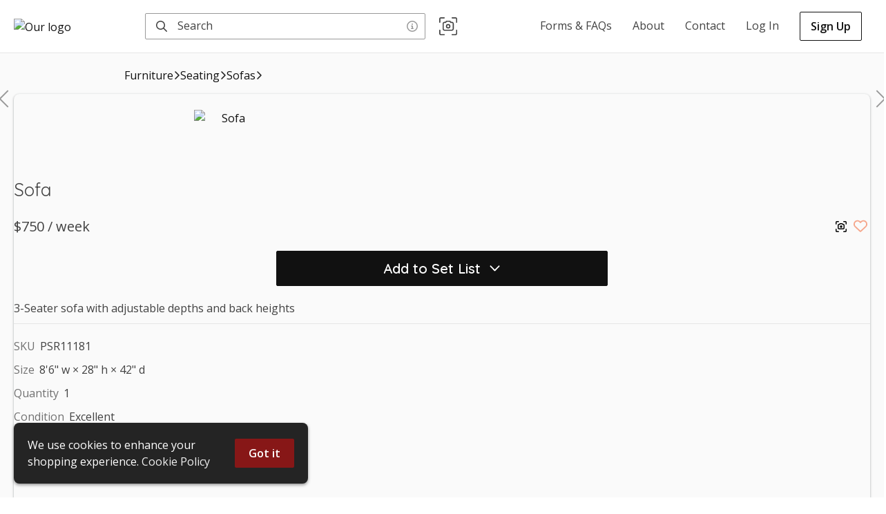

--- FILE ---
content_type: text/html; charset=utf-8
request_url: https://prevalentstudiorentals.com/item/k549Vhnr9mHqpzapycQT
body_size: 13485
content:
<!DOCTYPE html><html lang="en"><head><meta charSet="utf-8"/><meta name="viewport" content="width=device-width,initial-scale=1,maximum-scale=5"/><title>Sofa | Weekly Rental in Burbank | Prevalent Studio Rentals</title><meta property="og:title" content="Sofa | Weekly Rental in Burbank | Prevalent Studio Rentals"/><link rel="canonical" href="https://prevalentstudiorentals.com/item/k549Vhnr9mHqpzapycQT"/><meta property="og:url" content="https://prevalentstudiorentals.com/item/k549Vhnr9mHqpzapycQT"/><meta name="description" content="3-Seater sofa with adjustable depths and back heights"/><meta property="og:description" content="3-Seater sofa with adjustable depths and back heights"/><meta property="og:image" content="https://cdn.propcart.com/images/items/large_440_k549Vhnr9mHqpzapycQT_1662756595926.jpg"/><link rel="image_src" href="https://cdn.propcart.com/images/items/large_440_k549Vhnr9mHqpzapycQT_1662756595926.jpg"/><meta property="og:type" content="product.item"/><link rel="stylesheet"/><style></style><meta name="next-head-count" content="13"/><meta name="theme-color" content="#ffffff"/><meta name="robots" content="index, follow"/><meta name="generator" content="Propcart Pro"/><link rel="preconnect" href="https://storage.googleapis.com" crossorigin="anonymous"/><link rel="preconnect" href="https://cdn.propcart.com.com" crossorigin="anonymous"/><link rel="preconnect" href="https://www.google.com" crossorigin="anonymous"/><link rel="preconnect" href="https://www.gstatic.com" crossorigin="anonymous"/><link rel="preconnect" href="https://www.google-analytics.com" crossorigin="anonymous"/><link rel="preconnect" href="https://firestore.googleapis.com" crossorigin="anonymous"/><link rel="preload" href="https://cdn.propcart.com/m7CgMvDmLQ5zcg4Bvivp/public/notification.html" crossorigin="anonymous" as="fetch" fetchpriority="high"/><link rel="icon" href="https://cdn.propcart.com/m7CgMvDmLQ5zcg4Bvivp/public/favicon.png"/><meta property="og:site_name" content="Prevalent Studio Rentals"/><meta property="og:locale" content="en"/><link rel="apple-touch-icon" sizes="232x232" href="https://cdn.propcart.com/thumbnails/300_m7CgMvDmLQ5zcg4Bvivp_1706639718671.jpg"/><meta name="application-name" content="Prevalent"/><meta name="apple-mobile-web-app-title" content="Prevalent"/><meta name="apple-mobile-web-app-capable" content="yes"/><meta name="mobile-web-app-capable" content="yes"/><script>if ( navigator.appName.indexOf('Internet Explorer') != -1 || navigator.userAgent.indexOf('MSIE') != -1 || navigator.userAgent.indexOf('Edge/12') != -1 || navigator.userAgent.indexOf('Trident') != -1) { window.location = '/unsupported-browser.html';}</script><script>if (window.location.hostname === 'prevalentprops.com') window.location.href = "https://prevalentstudiorentals.com"+window.location.pathname+window.location.search;</script><link rel="preconnect" href="https://fonts.gstatic.com" crossorigin /><link rel="preload" href="/_next/static/css/41668ca157dffd69.css" as="style"/><link rel="stylesheet" href="/_next/static/css/41668ca157dffd69.css" data-n-g=""/><link rel="preload" href="/_next/static/css/eabd1d40d5ebc645.css" as="style"/><link rel="stylesheet" href="/_next/static/css/eabd1d40d5ebc645.css" data-n-p=""/><link rel="preload" href="/_next/static/css/238da3254d32abe1.css" as="style"/><link rel="stylesheet" href="/_next/static/css/238da3254d32abe1.css"/><link rel="preload" href="/_next/static/css/c95f41a36db10fc6.css" as="style"/><link rel="stylesheet" href="/_next/static/css/c95f41a36db10fc6.css"/><noscript data-n-css=""></noscript><script defer="" nomodule="" src="/_next/static/chunks/polyfills-c67a75d1b6f99dc8.js"></script><script defer="" src="/_next/static/chunks/4511-bbca656bdcf74bb1.js"></script><script defer="" src="/_next/static/chunks/878.c94639da34d4e6c9.js"></script><script defer="" src="/_next/static/chunks/4424-5b1466f3d8c695c9.js"></script><script defer="" src="/_next/static/chunks/5183.27e8a095394a7250.js"></script><script defer="" src="/_next/static/chunks/68.23ec5971a63d18bf.js"></script><script defer="" src="/_next/static/chunks/3409.c6498725557e185d.js"></script><script defer="" src="/_next/static/chunks/3599.38a92861be64401a.js"></script><script defer="" src="/_next/static/chunks/2283.4ec1910335db1c1f.js"></script><script src="/_next/static/chunks/webpack-8c7fa295b98bfa9c.js" defer=""></script><script src="/_next/static/chunks/framework-45ce3d09104a2cae.js" defer=""></script><script src="/_next/static/chunks/main-a8876dd4064103ab.js" defer=""></script><script src="/_next/static/chunks/pages/_app-bc6b8f99393469eb.js" defer=""></script><script src="/_next/static/chunks/2550-2da83bfc4878444f.js" defer=""></script><script src="/_next/static/chunks/212-41a2223b0823d08a.js" defer=""></script><script src="/_next/static/chunks/4326-f6216d0123299356.js" defer=""></script><script src="/_next/static/chunks/10-c4e35d49233e09df.js" defer=""></script><script src="/_next/static/chunks/7570-2673eb8c85a2ab40.js" defer=""></script><script src="/_next/static/chunks/3467-4128bb518b6000ca.js" defer=""></script><script src="/_next/static/chunks/9885-c9dc5985eafc9a61.js" defer=""></script><script src="/_next/static/chunks/5958-b4e74b62372a8ba5.js" defer=""></script><script src="/_next/static/chunks/1383-0be7bb0367b41a4a.js" defer=""></script><script src="/_next/static/chunks/5716-a44a39ea92533fdf.js" defer=""></script><script src="/_next/static/chunks/6312-a282919045cca50e.js" defer=""></script><script src="/_next/static/chunks/2379-3374dde45938e5bf.js" defer=""></script><script src="/_next/static/chunks/6178-9856d8f220d2820a.js" defer=""></script><script src="/_next/static/chunks/3795-8f09bbda3207e4ac.js" defer=""></script><script src="/_next/static/chunks/7541-17263ed683985ccb.js" defer=""></script><script src="/_next/static/chunks/pages/item/%5BitemId%5D-6dca0889392e4e1d.js" defer=""></script><script src="/_next/static/GXr5CHzSQHpSSrj3QEIvZ/_buildManifest.js" defer=""></script><script src="/_next/static/GXr5CHzSQHpSSrj3QEIvZ/_ssgManifest.js" defer=""></script><style data-styled="" data-styled-version="5.3.11">.ePMmjd{background-color:transparent;border-radius:var(--ctaBorderRadius);border:0;color:var(--neutral0);padding:10px 20px;text-align:center;-webkit-transition:all 0.2s;transition:all 0.2s;}/*!sc*/
.ePMmjd:disabled,.ePMmjd:hover:disabled{cursor:not-allowed;background-color:var(--disabled);color:var(--disabledColor);}/*!sc*/
@media (max-width:480px){.ePMmjd{padding:8px 16px;}}/*!sc*/
data-styled.g1[id="sc-13it5jy-0"]{content:"ePMmjd,"}/*!sc*/
.dHRrhr{background-color:var(--primary);border-radius:calc(var(--ctaBorderRadius) / 2);color:var(--btn-primary-color);font-size:1em;padding:6px 12px;-webkit-transition:all 0.2s;transition:all 0.2s;}/*!sc*/
.dHRrhr:hover{background-color:var(--hoverPrimary);}/*!sc*/
data-styled.g4[id="sc-13it5jy-3"]{content:"dHRrhr,"}/*!sc*/
.jXSU{background-color:var(--secondary);color:var(--btn-secondary-color);font-weight:600;}/*!sc*/
.jXSU:hover{background-color:var(--hoverSecondary);}/*!sc*/
data-styled.g7[id="sc-13it5jy-6"]{content:"jXSU,"}/*!sc*/
.kmDPZl{display:block;font-size:1.25em;margin:20px auto;max-width:480px;padding:12px 20px;width:100%;}/*!sc*/
data-styled.g8[id="sc-13it5jy-7"]{content:"kmDPZl,"}/*!sc*/
.cXSXwY{color:var(--neutral60);}/*!sc*/
data-styled.g21[id="sc-1bxudqy-0"]{content:"cXSXwY,"}/*!sc*/
.dfoQOO{color:var(--neutral80);padding-left:3px;}/*!sc*/
data-styled.g22[id="sc-1bxudqy-1"]{content:"dfoQOO,"}/*!sc*/
.gVaeJA{color:var(--neutral80);}/*!sc*/
data-styled.g23[id="sc-1bxudqy-2"]{content:"gVaeJA,"}/*!sc*/
.yNeG{color:var(--neutral80);grid-area:desc;margin-bottom:20px;overflow-wrap:break-word;padding-bottom:10px;white-space:pre-wrap;}/*!sc*/
data-styled.g24[id="sc-1bxudqy-3"]{content:"yNeG,"}/*!sc*/
.dmMLpD{background:none;border:none;padding:0 4px;}/*!sc*/
data-styled.g29[id="sc-kvw1tk-0"]{content:"dmMLpD,"}/*!sc*/
.dQDmfh{font-size:1.25em;color:var(--heartRed);opacity:0.6;-webkit-transition:opacity 0.3s;transition:opacity 0.3s;}/*!sc*/
.sc-kvw1tk-0:hover .sc-kvw1tk-1{opacity:1;}/*!sc*/
data-styled.g30[id="sc-kvw1tk-1"]{content:"dQDmfh,"}/*!sc*/
.cwRKYl{-webkit-align-items:center;-webkit-box-align:center;-ms-flex-align:center;align-items:center;display:-webkit-inline-box;display:-webkit-inline-flex;display:-ms-inline-flexbox;display:inline-flex;font-size:1.125em;height:30px;-webkit-box-pack:center;-webkit-justify-content:center;-ms-flex-pack:center;justify-content:center;width:30px;border-radius:var(--ctaBorderRadius);color:var(--neutral50);-webkit-transition:color 0.3s,background-color 0.3s;transition:color 0.3s,background-color 0.3s;}/*!sc*/
.cwRKYl:hover{color:var(--neutral60);background-color:var(--neutral20);}/*!sc*/
data-styled.g32[id="sc-kvw1tk-3"]{content:"cwRKYl,"}/*!sc*/
.cjcICU{font-size:26px;padding:0 0 20px;overflow-wrap:break-word;margin:0;}/*!sc*/
data-styled.g36[id="sc-1bbjrgi-1"]{content:"cjcICU,"}/*!sc*/
.gmDWDq{font-size:20px;color:var(--neutral80);margin:0px;}/*!sc*/
data-styled.g37[id="sc-1bbjrgi-2"]{content:"gmDWDq,"}/*!sc*/
.fPqolN{display:-webkit-box;display:-webkit-flex;display:-ms-flexbox;display:flex;-webkit-box-pack:justify;-webkit-justify-content:space-between;-ms-flex-pack:justify;justify-content:space-between;}/*!sc*/
data-styled.g38[id="sc-1bbjrgi-3"]{content:"fPqolN,"}/*!sc*/
.cgafzT{border-bottom:1px solid var(--border);color:var(--neutral60);margin:23px 0 8px;padding-bottom:5px;}/*!sc*/
data-styled.g39[id="sc-1bbjrgi-4"]{content:"cgafzT,"}/*!sc*/
.bobbEP{color:var(--neutral80);display:inline-block;margin-right:15px;padding:2px 0;white-space:nowrap;}/*!sc*/
@media (max-width:480px){.bobbEP{padding:4px;}}/*!sc*/
data-styled.g41[id="sc-1bbjrgi-6"]{content:"bobbEP,"}/*!sc*/
.eIlcjI{grid-area:lower;min-height:195px;}/*!sc*/
@media (max-width:620px){.eIlcjI{min-height:unset;max-width:calc(100vw - 40px);}}/*!sc*/
data-styled.g42[id="sc-1bbjrgi-7"]{content:"eIlcjI,"}/*!sc*/
.gzEZip{grid-area:details;opacity:1;pointer-events:unset;}/*!sc*/
data-styled.g45[id="sc-1bbjrgi-10"]{content:"gzEZip,"}/*!sc*/
.kygvJY{display:-webkit-box;display:-webkit-flex;display:-ms-flexbox;display:flex;-webkit-box-pack:normal;-webkit-justify-content:normal;-ms-flex-pack:normal;justify-content:normal;}/*!sc*/
@media (max-width:480px){.kygvJY{-webkit-box-pack:justify;-webkit-justify-content:space-between;-ms-flex-pack:justify;justify-content:space-between;margin:5px 20px;}}/*!sc*/
.kygvJY > button{margin-right:25px;}/*!sc*/
@media (max-width:480px){.kygvJY > button{margin-right:unset;}}/*!sc*/
data-styled.g46[id="sc-1bbjrgi-11"]{content:"kygvJY,"}/*!sc*/
.ikEEOt{margin:1px auto;max-width:98px;max-height:98px;-webkit-animation:FadeIn 1s;animation:FadeIn 1s;outline:1px solid transparent;}/*!sc*/
.ikEEOt:hover{outline-color:var(--primary);}/*!sc*/
data-styled.g47[id="sc-1bbjrgi-12"]{content:"ikEEOt,"}/*!sc*/
.bztDvP{height:100px;object-fit:contain;width:100px;display:-webkit-box;display:-webkit-flex;display:-ms-flexbox;display:flex;-webkit-align-items:center;-webkit-box-align:center;-ms-flex-align:center;align-items:center;}/*!sc*/
data-styled.g48[id="sc-1bbjrgi-13"]{content:"bztDvP,"}/*!sc*/
.kAvUcY{-webkit-align-items:center;-webkit-box-align:center;-ms-flex-align:center;align-items:center;display:-webkit-inline-box;display:-webkit-inline-flex;display:-ms-inline-flexbox;display:inline-flex;font-size:18px;height:30px;-webkit-box-pack:center;-webkit-justify-content:center;-ms-flex-pack:center;justify-content:center;margin-right:25px;width:30px;border-radius:var(--ctaBorderRadius);color:var(--neutral50);-webkit-transition:color 0.3s,background-color 0.3s;transition:color 0.3s,background-color 0.3s;}/*!sc*/
.kAvUcY:hover{color:var(--neutral60);background-color:var(--neutral20);}/*!sc*/
data-styled.g50[id="sc-1bbjrgi-15"]{content:"kAvUcY,"}/*!sc*/
.wNDcH{max-width:100vw;min-height:calc(100vh - var(--headroomOffset));}/*!sc*/
data-styled.g61[id="sc-bicjn-10"]{content:"wNDcH,"}/*!sc*/
.cBMveO{grid-area:title;}/*!sc*/
.cEAiHu{grid-area:right;}/*!sc*/
data-styled.g68[id="sc-bicjn-17"]{content:"cBMveO,cEAiHu,"}/*!sc*/
@media (max-width:768px){.jvSbPm{display:none;}}/*!sc*/
data-styled.g69[id="sc-bicjn-18"]{content:"jvSbPm,"}/*!sc*/
.duxvXC{background-color:var(--neutral5);border-top:1px solid var(--border);display:-webkit-box;display:-webkit-flex;display:-ms-flexbox;display:flex;-webkit-flex-direction:column;-ms-flex-direction:column;flex-direction:column;min-height:inherit;padding:20px;}/*!sc*/
@media (max-width:768px){.duxvXC{padding:20px 0 0 0;}}/*!sc*/
@media (max-width:480px){.duxvXC{background:unset;border-top:unset;}}/*!sc*/
data-styled.g79[id="sc-bicjn-28"]{content:"duxvXC,"}/*!sc*/
.DvbGK{border-radius:8px;box-shadow:var(--boxShadow);margin:auto;}/*!sc*/
@media (max-width:768px){.DvbGK{border-radius:0;}}/*!sc*/
@media (max-width:480px){.DvbGK{border:unset;margin-top:0;}}/*!sc*/
data-styled.g80[id="sc-bicjn-29"]{content:"DvbGK,"}/*!sc*/
.fLLEvP{-webkit-align-items:center;-webkit-box-align:center;-ms-flex-align:center;align-items:center;background-color:var(--neutral0);display:-webkit-box;display:-webkit-flex;display:-ms-flexbox;display:flex;-webkit-box-pack:justify;-webkit-justify-content:space-between;-ms-flex-pack:justify;justify-content:space-between;margin:0 auto;max-width:1825px;min-height:64px;padding:15px 20px;}/*!sc*/
@media (max-width:480px){.fLLEvP{padding:10px 20px;}}/*!sc*/
data-styled.g100[id="sc-1th1ztv-0"]{content:"fLLEvP,"}/*!sc*/
.dqCFfg{display:-webkit-box;display:-webkit-flex;display:-ms-flexbox;display:flex;-webkit-align-items:center;-webkit-box-align:center;-ms-flex-align:center;align-items:center;white-space:nowrap;}/*!sc*/
@media (max-width:768px){.dqCFfg{display:none;}}/*!sc*/
data-styled.g101[id="sc-1th1ztv-1"]{content:"dqCFfg,"}/*!sc*/
.dPJQZL{width:auto;height:50px;margin-right:10px;}/*!sc*/
@media (max-width:480px){.dPJQZL{display:block;}}/*!sc*/
data-styled.g106[id="sc-1th1ztv-6"]{content:"dPJQZL,"}/*!sc*/
.pXgId{color:var(--neutral50);cursor:help;display:inline-block;float:right;padding:0 5px;-webkit-transition:color 0.3s;transition:color 0.3s;}/*!sc*/
.pXgId:hover{color:var(--neutral60);}/*!sc*/
data-styled.g107[id="sc-famiop-0"]{content:"pXgId,"}/*!sc*/
</style><style data-href="https://fonts.googleapis.com/css2?family=Open+Sans:wght@400;600&family=Quicksand:wght@400;600&display=swap">@font-face{font-family:'Open Sans';font-style:normal;font-weight:400;font-stretch:normal;font-display:swap;src:url(https://fonts.gstatic.com/l/font?kit=memSYaGs126MiZpBA-UvWbX2vVnXBbObj2OVZyOOSr4dVJWUgsjZ0C4k&skey=62c1cbfccc78b4b2&v=v44) format('woff')}@font-face{font-family:'Open Sans';font-style:normal;font-weight:600;font-stretch:normal;font-display:swap;src:url(https://fonts.gstatic.com/l/font?kit=memSYaGs126MiZpBA-UvWbX2vVnXBbObj2OVZyOOSr4dVJWUgsgH1y4k&skey=62c1cbfccc78b4b2&v=v44) format('woff')}@font-face{font-family:'Quicksand';font-style:normal;font-weight:400;font-display:swap;src:url(https://fonts.gstatic.com/l/font?kit=6xK-dSZaM9iE8KbpRA_LJ3z8mH9BOJvgkP8o18I&skey=c01f11fa5439d932&v=v37) format('woff')}@font-face{font-family:'Quicksand';font-style:normal;font-weight:600;font-display:swap;src:url(https://fonts.gstatic.com/l/font?kit=6xK-dSZaM9iE8KbpRA_LJ3z8mH9BOJvgkCEv18I&skey=c01f11fa5439d932&v=v37) format('woff')}@font-face{font-family:'Open Sans';font-style:normal;font-weight:400;font-stretch:100%;font-display:swap;src:url(https://fonts.gstatic.com/s/opensans/v44/memvYaGs126MiZpBA-UvWbX2vVnXBbObj2OVTSKmu0SC55K5gw.woff2) format('woff2');unicode-range:U+0460-052F,U+1C80-1C8A,U+20B4,U+2DE0-2DFF,U+A640-A69F,U+FE2E-FE2F}@font-face{font-family:'Open Sans';font-style:normal;font-weight:400;font-stretch:100%;font-display:swap;src:url(https://fonts.gstatic.com/s/opensans/v44/memvYaGs126MiZpBA-UvWbX2vVnXBbObj2OVTSumu0SC55K5gw.woff2) format('woff2');unicode-range:U+0301,U+0400-045F,U+0490-0491,U+04B0-04B1,U+2116}@font-face{font-family:'Open Sans';font-style:normal;font-weight:400;font-stretch:100%;font-display:swap;src:url(https://fonts.gstatic.com/s/opensans/v44/memvYaGs126MiZpBA-UvWbX2vVnXBbObj2OVTSOmu0SC55K5gw.woff2) format('woff2');unicode-range:U+1F00-1FFF}@font-face{font-family:'Open Sans';font-style:normal;font-weight:400;font-stretch:100%;font-display:swap;src:url(https://fonts.gstatic.com/s/opensans/v44/memvYaGs126MiZpBA-UvWbX2vVnXBbObj2OVTSymu0SC55K5gw.woff2) format('woff2');unicode-range:U+0370-0377,U+037A-037F,U+0384-038A,U+038C,U+038E-03A1,U+03A3-03FF}@font-face{font-family:'Open Sans';font-style:normal;font-weight:400;font-stretch:100%;font-display:swap;src:url(https://fonts.gstatic.com/s/opensans/v44/memvYaGs126MiZpBA-UvWbX2vVnXBbObj2OVTS2mu0SC55K5gw.woff2) format('woff2');unicode-range:U+0307-0308,U+0590-05FF,U+200C-2010,U+20AA,U+25CC,U+FB1D-FB4F}@font-face{font-family:'Open Sans';font-style:normal;font-weight:400;font-stretch:100%;font-display:swap;src:url(https://fonts.gstatic.com/s/opensans/v44/memvYaGs126MiZpBA-UvWbX2vVnXBbObj2OVTVOmu0SC55K5gw.woff2) format('woff2');unicode-range:U+0302-0303,U+0305,U+0307-0308,U+0310,U+0312,U+0315,U+031A,U+0326-0327,U+032C,U+032F-0330,U+0332-0333,U+0338,U+033A,U+0346,U+034D,U+0391-03A1,U+03A3-03A9,U+03B1-03C9,U+03D1,U+03D5-03D6,U+03F0-03F1,U+03F4-03F5,U+2016-2017,U+2034-2038,U+203C,U+2040,U+2043,U+2047,U+2050,U+2057,U+205F,U+2070-2071,U+2074-208E,U+2090-209C,U+20D0-20DC,U+20E1,U+20E5-20EF,U+2100-2112,U+2114-2115,U+2117-2121,U+2123-214F,U+2190,U+2192,U+2194-21AE,U+21B0-21E5,U+21F1-21F2,U+21F4-2211,U+2213-2214,U+2216-22FF,U+2308-230B,U+2310,U+2319,U+231C-2321,U+2336-237A,U+237C,U+2395,U+239B-23B7,U+23D0,U+23DC-23E1,U+2474-2475,U+25AF,U+25B3,U+25B7,U+25BD,U+25C1,U+25CA,U+25CC,U+25FB,U+266D-266F,U+27C0-27FF,U+2900-2AFF,U+2B0E-2B11,U+2B30-2B4C,U+2BFE,U+3030,U+FF5B,U+FF5D,U+1D400-1D7FF,U+1EE00-1EEFF}@font-face{font-family:'Open Sans';font-style:normal;font-weight:400;font-stretch:100%;font-display:swap;src:url(https://fonts.gstatic.com/s/opensans/v44/memvYaGs126MiZpBA-UvWbX2vVnXBbObj2OVTUGmu0SC55K5gw.woff2) format('woff2');unicode-range:U+0001-000C,U+000E-001F,U+007F-009F,U+20DD-20E0,U+20E2-20E4,U+2150-218F,U+2190,U+2192,U+2194-2199,U+21AF,U+21E6-21F0,U+21F3,U+2218-2219,U+2299,U+22C4-22C6,U+2300-243F,U+2440-244A,U+2460-24FF,U+25A0-27BF,U+2800-28FF,U+2921-2922,U+2981,U+29BF,U+29EB,U+2B00-2BFF,U+4DC0-4DFF,U+FFF9-FFFB,U+10140-1018E,U+10190-1019C,U+101A0,U+101D0-101FD,U+102E0-102FB,U+10E60-10E7E,U+1D2C0-1D2D3,U+1D2E0-1D37F,U+1F000-1F0FF,U+1F100-1F1AD,U+1F1E6-1F1FF,U+1F30D-1F30F,U+1F315,U+1F31C,U+1F31E,U+1F320-1F32C,U+1F336,U+1F378,U+1F37D,U+1F382,U+1F393-1F39F,U+1F3A7-1F3A8,U+1F3AC-1F3AF,U+1F3C2,U+1F3C4-1F3C6,U+1F3CA-1F3CE,U+1F3D4-1F3E0,U+1F3ED,U+1F3F1-1F3F3,U+1F3F5-1F3F7,U+1F408,U+1F415,U+1F41F,U+1F426,U+1F43F,U+1F441-1F442,U+1F444,U+1F446-1F449,U+1F44C-1F44E,U+1F453,U+1F46A,U+1F47D,U+1F4A3,U+1F4B0,U+1F4B3,U+1F4B9,U+1F4BB,U+1F4BF,U+1F4C8-1F4CB,U+1F4D6,U+1F4DA,U+1F4DF,U+1F4E3-1F4E6,U+1F4EA-1F4ED,U+1F4F7,U+1F4F9-1F4FB,U+1F4FD-1F4FE,U+1F503,U+1F507-1F50B,U+1F50D,U+1F512-1F513,U+1F53E-1F54A,U+1F54F-1F5FA,U+1F610,U+1F650-1F67F,U+1F687,U+1F68D,U+1F691,U+1F694,U+1F698,U+1F6AD,U+1F6B2,U+1F6B9-1F6BA,U+1F6BC,U+1F6C6-1F6CF,U+1F6D3-1F6D7,U+1F6E0-1F6EA,U+1F6F0-1F6F3,U+1F6F7-1F6FC,U+1F700-1F7FF,U+1F800-1F80B,U+1F810-1F847,U+1F850-1F859,U+1F860-1F887,U+1F890-1F8AD,U+1F8B0-1F8BB,U+1F8C0-1F8C1,U+1F900-1F90B,U+1F93B,U+1F946,U+1F984,U+1F996,U+1F9E9,U+1FA00-1FA6F,U+1FA70-1FA7C,U+1FA80-1FA89,U+1FA8F-1FAC6,U+1FACE-1FADC,U+1FADF-1FAE9,U+1FAF0-1FAF8,U+1FB00-1FBFF}@font-face{font-family:'Open Sans';font-style:normal;font-weight:400;font-stretch:100%;font-display:swap;src:url(https://fonts.gstatic.com/s/opensans/v44/memvYaGs126MiZpBA-UvWbX2vVnXBbObj2OVTSCmu0SC55K5gw.woff2) format('woff2');unicode-range:U+0102-0103,U+0110-0111,U+0128-0129,U+0168-0169,U+01A0-01A1,U+01AF-01B0,U+0300-0301,U+0303-0304,U+0308-0309,U+0323,U+0329,U+1EA0-1EF9,U+20AB}@font-face{font-family:'Open Sans';font-style:normal;font-weight:400;font-stretch:100%;font-display:swap;src:url(https://fonts.gstatic.com/s/opensans/v44/memvYaGs126MiZpBA-UvWbX2vVnXBbObj2OVTSGmu0SC55K5gw.woff2) format('woff2');unicode-range:U+0100-02BA,U+02BD-02C5,U+02C7-02CC,U+02CE-02D7,U+02DD-02FF,U+0304,U+0308,U+0329,U+1D00-1DBF,U+1E00-1E9F,U+1EF2-1EFF,U+2020,U+20A0-20AB,U+20AD-20C0,U+2113,U+2C60-2C7F,U+A720-A7FF}@font-face{font-family:'Open Sans';font-style:normal;font-weight:400;font-stretch:100%;font-display:swap;src:url(https://fonts.gstatic.com/s/opensans/v44/memvYaGs126MiZpBA-UvWbX2vVnXBbObj2OVTS-mu0SC55I.woff2) format('woff2');unicode-range:U+0000-00FF,U+0131,U+0152-0153,U+02BB-02BC,U+02C6,U+02DA,U+02DC,U+0304,U+0308,U+0329,U+2000-206F,U+20AC,U+2122,U+2191,U+2193,U+2212,U+2215,U+FEFF,U+FFFD}@font-face{font-family:'Open Sans';font-style:normal;font-weight:600;font-stretch:100%;font-display:swap;src:url(https://fonts.gstatic.com/s/opensans/v44/memvYaGs126MiZpBA-UvWbX2vVnXBbObj2OVTSKmu0SC55K5gw.woff2) format('woff2');unicode-range:U+0460-052F,U+1C80-1C8A,U+20B4,U+2DE0-2DFF,U+A640-A69F,U+FE2E-FE2F}@font-face{font-family:'Open Sans';font-style:normal;font-weight:600;font-stretch:100%;font-display:swap;src:url(https://fonts.gstatic.com/s/opensans/v44/memvYaGs126MiZpBA-UvWbX2vVnXBbObj2OVTSumu0SC55K5gw.woff2) format('woff2');unicode-range:U+0301,U+0400-045F,U+0490-0491,U+04B0-04B1,U+2116}@font-face{font-family:'Open Sans';font-style:normal;font-weight:600;font-stretch:100%;font-display:swap;src:url(https://fonts.gstatic.com/s/opensans/v44/memvYaGs126MiZpBA-UvWbX2vVnXBbObj2OVTSOmu0SC55K5gw.woff2) format('woff2');unicode-range:U+1F00-1FFF}@font-face{font-family:'Open Sans';font-style:normal;font-weight:600;font-stretch:100%;font-display:swap;src:url(https://fonts.gstatic.com/s/opensans/v44/memvYaGs126MiZpBA-UvWbX2vVnXBbObj2OVTSymu0SC55K5gw.woff2) format('woff2');unicode-range:U+0370-0377,U+037A-037F,U+0384-038A,U+038C,U+038E-03A1,U+03A3-03FF}@font-face{font-family:'Open Sans';font-style:normal;font-weight:600;font-stretch:100%;font-display:swap;src:url(https://fonts.gstatic.com/s/opensans/v44/memvYaGs126MiZpBA-UvWbX2vVnXBbObj2OVTS2mu0SC55K5gw.woff2) format('woff2');unicode-range:U+0307-0308,U+0590-05FF,U+200C-2010,U+20AA,U+25CC,U+FB1D-FB4F}@font-face{font-family:'Open Sans';font-style:normal;font-weight:600;font-stretch:100%;font-display:swap;src:url(https://fonts.gstatic.com/s/opensans/v44/memvYaGs126MiZpBA-UvWbX2vVnXBbObj2OVTVOmu0SC55K5gw.woff2) format('woff2');unicode-range:U+0302-0303,U+0305,U+0307-0308,U+0310,U+0312,U+0315,U+031A,U+0326-0327,U+032C,U+032F-0330,U+0332-0333,U+0338,U+033A,U+0346,U+034D,U+0391-03A1,U+03A3-03A9,U+03B1-03C9,U+03D1,U+03D5-03D6,U+03F0-03F1,U+03F4-03F5,U+2016-2017,U+2034-2038,U+203C,U+2040,U+2043,U+2047,U+2050,U+2057,U+205F,U+2070-2071,U+2074-208E,U+2090-209C,U+20D0-20DC,U+20E1,U+20E5-20EF,U+2100-2112,U+2114-2115,U+2117-2121,U+2123-214F,U+2190,U+2192,U+2194-21AE,U+21B0-21E5,U+21F1-21F2,U+21F4-2211,U+2213-2214,U+2216-22FF,U+2308-230B,U+2310,U+2319,U+231C-2321,U+2336-237A,U+237C,U+2395,U+239B-23B7,U+23D0,U+23DC-23E1,U+2474-2475,U+25AF,U+25B3,U+25B7,U+25BD,U+25C1,U+25CA,U+25CC,U+25FB,U+266D-266F,U+27C0-27FF,U+2900-2AFF,U+2B0E-2B11,U+2B30-2B4C,U+2BFE,U+3030,U+FF5B,U+FF5D,U+1D400-1D7FF,U+1EE00-1EEFF}@font-face{font-family:'Open Sans';font-style:normal;font-weight:600;font-stretch:100%;font-display:swap;src:url(https://fonts.gstatic.com/s/opensans/v44/memvYaGs126MiZpBA-UvWbX2vVnXBbObj2OVTUGmu0SC55K5gw.woff2) format('woff2');unicode-range:U+0001-000C,U+000E-001F,U+007F-009F,U+20DD-20E0,U+20E2-20E4,U+2150-218F,U+2190,U+2192,U+2194-2199,U+21AF,U+21E6-21F0,U+21F3,U+2218-2219,U+2299,U+22C4-22C6,U+2300-243F,U+2440-244A,U+2460-24FF,U+25A0-27BF,U+2800-28FF,U+2921-2922,U+2981,U+29BF,U+29EB,U+2B00-2BFF,U+4DC0-4DFF,U+FFF9-FFFB,U+10140-1018E,U+10190-1019C,U+101A0,U+101D0-101FD,U+102E0-102FB,U+10E60-10E7E,U+1D2C0-1D2D3,U+1D2E0-1D37F,U+1F000-1F0FF,U+1F100-1F1AD,U+1F1E6-1F1FF,U+1F30D-1F30F,U+1F315,U+1F31C,U+1F31E,U+1F320-1F32C,U+1F336,U+1F378,U+1F37D,U+1F382,U+1F393-1F39F,U+1F3A7-1F3A8,U+1F3AC-1F3AF,U+1F3C2,U+1F3C4-1F3C6,U+1F3CA-1F3CE,U+1F3D4-1F3E0,U+1F3ED,U+1F3F1-1F3F3,U+1F3F5-1F3F7,U+1F408,U+1F415,U+1F41F,U+1F426,U+1F43F,U+1F441-1F442,U+1F444,U+1F446-1F449,U+1F44C-1F44E,U+1F453,U+1F46A,U+1F47D,U+1F4A3,U+1F4B0,U+1F4B3,U+1F4B9,U+1F4BB,U+1F4BF,U+1F4C8-1F4CB,U+1F4D6,U+1F4DA,U+1F4DF,U+1F4E3-1F4E6,U+1F4EA-1F4ED,U+1F4F7,U+1F4F9-1F4FB,U+1F4FD-1F4FE,U+1F503,U+1F507-1F50B,U+1F50D,U+1F512-1F513,U+1F53E-1F54A,U+1F54F-1F5FA,U+1F610,U+1F650-1F67F,U+1F687,U+1F68D,U+1F691,U+1F694,U+1F698,U+1F6AD,U+1F6B2,U+1F6B9-1F6BA,U+1F6BC,U+1F6C6-1F6CF,U+1F6D3-1F6D7,U+1F6E0-1F6EA,U+1F6F0-1F6F3,U+1F6F7-1F6FC,U+1F700-1F7FF,U+1F800-1F80B,U+1F810-1F847,U+1F850-1F859,U+1F860-1F887,U+1F890-1F8AD,U+1F8B0-1F8BB,U+1F8C0-1F8C1,U+1F900-1F90B,U+1F93B,U+1F946,U+1F984,U+1F996,U+1F9E9,U+1FA00-1FA6F,U+1FA70-1FA7C,U+1FA80-1FA89,U+1FA8F-1FAC6,U+1FACE-1FADC,U+1FADF-1FAE9,U+1FAF0-1FAF8,U+1FB00-1FBFF}@font-face{font-family:'Open Sans';font-style:normal;font-weight:600;font-stretch:100%;font-display:swap;src:url(https://fonts.gstatic.com/s/opensans/v44/memvYaGs126MiZpBA-UvWbX2vVnXBbObj2OVTSCmu0SC55K5gw.woff2) format('woff2');unicode-range:U+0102-0103,U+0110-0111,U+0128-0129,U+0168-0169,U+01A0-01A1,U+01AF-01B0,U+0300-0301,U+0303-0304,U+0308-0309,U+0323,U+0329,U+1EA0-1EF9,U+20AB}@font-face{font-family:'Open Sans';font-style:normal;font-weight:600;font-stretch:100%;font-display:swap;src:url(https://fonts.gstatic.com/s/opensans/v44/memvYaGs126MiZpBA-UvWbX2vVnXBbObj2OVTSGmu0SC55K5gw.woff2) format('woff2');unicode-range:U+0100-02BA,U+02BD-02C5,U+02C7-02CC,U+02CE-02D7,U+02DD-02FF,U+0304,U+0308,U+0329,U+1D00-1DBF,U+1E00-1E9F,U+1EF2-1EFF,U+2020,U+20A0-20AB,U+20AD-20C0,U+2113,U+2C60-2C7F,U+A720-A7FF}@font-face{font-family:'Open Sans';font-style:normal;font-weight:600;font-stretch:100%;font-display:swap;src:url(https://fonts.gstatic.com/s/opensans/v44/memvYaGs126MiZpBA-UvWbX2vVnXBbObj2OVTS-mu0SC55I.woff2) format('woff2');unicode-range:U+0000-00FF,U+0131,U+0152-0153,U+02BB-02BC,U+02C6,U+02DA,U+02DC,U+0304,U+0308,U+0329,U+2000-206F,U+20AC,U+2122,U+2191,U+2193,U+2212,U+2215,U+FEFF,U+FFFD}@font-face{font-family:'Quicksand';font-style:normal;font-weight:400;font-display:swap;src:url(https://fonts.gstatic.com/s/quicksand/v37/6xKtdSZaM9iE8KbpRA_hJFQNYuDyP7bh.woff2) format('woff2');unicode-range:U+0102-0103,U+0110-0111,U+0128-0129,U+0168-0169,U+01A0-01A1,U+01AF-01B0,U+0300-0301,U+0303-0304,U+0308-0309,U+0323,U+0329,U+1EA0-1EF9,U+20AB}@font-face{font-family:'Quicksand';font-style:normal;font-weight:400;font-display:swap;src:url(https://fonts.gstatic.com/s/quicksand/v37/6xKtdSZaM9iE8KbpRA_hJVQNYuDyP7bh.woff2) format('woff2');unicode-range:U+0100-02BA,U+02BD-02C5,U+02C7-02CC,U+02CE-02D7,U+02DD-02FF,U+0304,U+0308,U+0329,U+1D00-1DBF,U+1E00-1E9F,U+1EF2-1EFF,U+2020,U+20A0-20AB,U+20AD-20C0,U+2113,U+2C60-2C7F,U+A720-A7FF}@font-face{font-family:'Quicksand';font-style:normal;font-weight:400;font-display:swap;src:url(https://fonts.gstatic.com/s/quicksand/v37/6xKtdSZaM9iE8KbpRA_hK1QNYuDyPw.woff2) format('woff2');unicode-range:U+0000-00FF,U+0131,U+0152-0153,U+02BB-02BC,U+02C6,U+02DA,U+02DC,U+0304,U+0308,U+0329,U+2000-206F,U+20AC,U+2122,U+2191,U+2193,U+2212,U+2215,U+FEFF,U+FFFD}@font-face{font-family:'Quicksand';font-style:normal;font-weight:600;font-display:swap;src:url(https://fonts.gstatic.com/s/quicksand/v37/6xKtdSZaM9iE8KbpRA_hJFQNYuDyP7bh.woff2) format('woff2');unicode-range:U+0102-0103,U+0110-0111,U+0128-0129,U+0168-0169,U+01A0-01A1,U+01AF-01B0,U+0300-0301,U+0303-0304,U+0308-0309,U+0323,U+0329,U+1EA0-1EF9,U+20AB}@font-face{font-family:'Quicksand';font-style:normal;font-weight:600;font-display:swap;src:url(https://fonts.gstatic.com/s/quicksand/v37/6xKtdSZaM9iE8KbpRA_hJVQNYuDyP7bh.woff2) format('woff2');unicode-range:U+0100-02BA,U+02BD-02C5,U+02C7-02CC,U+02CE-02D7,U+02DD-02FF,U+0304,U+0308,U+0329,U+1D00-1DBF,U+1E00-1E9F,U+1EF2-1EFF,U+2020,U+20A0-20AB,U+20AD-20C0,U+2113,U+2C60-2C7F,U+A720-A7FF}@font-face{font-family:'Quicksand';font-style:normal;font-weight:600;font-display:swap;src:url(https://fonts.gstatic.com/s/quicksand/v37/6xKtdSZaM9iE8KbpRA_hK1QNYuDyPw.woff2) format('woff2');unicode-range:U+0000-00FF,U+0131,U+0152-0153,U+02BB-02BC,U+02C6,U+02DA,U+02DC,U+0304,U+0308,U+0329,U+2000-206F,U+20AC,U+2122,U+2191,U+2193,U+2212,U+2215,U+FEFF,U+FFFD}</style></head><body><div id="__next" data-reactroot=""><div class="itemPage"><header><p class="notification" style="padding:0"></p><div class="headroom-wrapper"><div class="headroom headroom--unfixed"><div class="sc-1th1ztv-0 fLLEvP topNav" id="topNav"><a aria-label="homepage" class="homeNav" href="/"><img alt="Our logo" class="sc-1th1ztv-6 dPJQZL headerLogo" src="https://cdn.propcart.com/m7CgMvDmLQ5zcg4Bvivp/public/PrevalentPropsLogo.png" width="1280" height="280"/></a><div class="AutoSuggestSearch_flex__QUSzv searchNav"><form class="AutoSuggestSearch_topSearchBar__z7_il topSearchBar   " role="search" action=""><label class="AutoSuggestSearch_searchIcon__lQ6Mo searchIcon" for="search" title="Search" aria-label="Search"><svg class="svg-inline--fa fa-magnifying-glass fa-w-16" xmlns="http://www.w3.org/2000/svg" aria-hidden="true" focusable="false" viewBox="0 0 512 512" role="img"><path fill="currentColor" d="M368 208A160 160 0 1 0 48 208a160 160 0 1 0 320 0zM337.1 371.1C301.7 399.2 256.8 416 208 416C93.1 416 0 322.9 0 208S93.1 0 208 0S416 93.1 416 208c0 48.8-16.8 93.7-44.9 129.1L505 471c9.4 9.4 9.4 24.6 0 33.9s-24.6 9.4-33.9 0L337.1 371.1z"></path></svg></label><input type="search" aria-label="Search" autoComplete="off" class="AutoSuggestSearch_input__wBXwi headerSearchInput" id="search" placeholder="Search" title="Search" value=""/><span class="sc-famiop-0 pXgId AutoSuggestSearch_infoIcon__kPpQa" data-tooltip-html="Wrap query in double quotes (&quot; &quot;) for exact match&lt;br /&gt;Prefix word with a hyphen ( - ) to exclude it" data-tooltip-place="left" data-tooltip-id="infoIconSpan"><svg class="svg-inline--fa fa-circle-info fa-w-16" xmlns="http://www.w3.org/2000/svg" aria-hidden="true" focusable="false" viewBox="0 0 512 512" role="img"><path fill="currentColor" d="M256 48a208 208 0 1 1 0 416 208 208 0 1 1 0-416zm0 464A256 256 0 1 0 256 0a256 256 0 1 0 0 512zM216 336c-13.3 0-24 10.7-24 24s10.7 24 24 24h80c13.3 0 24-10.7 24-24s-10.7-24-24-24h-8V248c0-13.3-10.7-24-24-24H216c-13.3 0-24 10.7-24 24s10.7 24 24 24h24v64H216zm40-144a32 32 0 1 0 0-64 32 32 0 1 0 0 64z"></path></svg></span><button type="button" class="AutoSuggestSearch_cancel__MXy6v">Cancel</button></form><button aria-label="Search by Image" data-tooltip-html="Search by Image" data-tooltip-place="left" data-tooltip-id="infoIconSpan" class="searchByImage AutoSuggestSearch_camera___U5BB" role="button" type="button"><svg class="svg-inline--fa fa-camera-viewfinder fa-w-16" xmlns="http://www.w3.org/2000/svg" aria-hidden="true" focusable="false" viewBox="0 0 512 512" role="img"><path fill="currentColor" d="M0 48v96c0 8.8 7.2 16 16 16s16-7.2 16-16V48c0-8.8 7.2-16 16-16h96c8.8 0 16-7.2 16-16s-7.2-16-16-16H48C21.5 0 0 21.5 0 48zM216.6 96c-16.7 0-31.6 10.3-37.5 26l-2.3 6H152c-30.9 0-56 25.1-56 56V328c0 30.9 25.1 56 56 56H360c30.9 0 56-25.1 56-56V184c0-30.9-25.1-56-56-56H335.1l-2.3-6C327 106.3 312 96 295.4 96H216.6zm-7.5 37.2c1.2-3.1 4.2-5.2 7.5-5.2h78.7c3.3 0 6.3 2.1 7.5 5.2l6.2 16.4c2.3 6.2 8.3 10.4 15 10.4h36c13.3 0 24 10.7 24 24V328c0 13.3-10.7 24-24 24H152c-13.3 0-24-10.7-24-24V184c0-13.3 10.7-24 24-24h36c6.7 0 12.6-4.1 15-10.4l6.2-16.4zM224 256a32 32 0 1 1 64 0 32 32 0 1 1 -64 0zm96 0a64 64 0 1 0 -128 0 64 64 0 1 0 128 0zM464 0H368c-8.8 0-16 7.2-16 16s7.2 16 16 16h96c8.8 0 16 7.2 16 16v96c0 8.8 7.2 16 16 16s16-7.2 16-16V48c0-26.5-21.5-48-48-48zM0 464c0 26.5 21.5 48 48 48h96c8.8 0 16-7.2 16-16s-7.2-16-16-16H48c-8.8 0-16-7.2-16-16V368c0-8.8-7.2-16-16-16s-16 7.2-16 16v96zm464 48c26.5 0 48-21.5 48-48V368c0-8.8-7.2-16-16-16s-16 7.2-16 16v96c0 8.8-7.2 16-16 16H368c-8.8 0-16 7.2-16 16s7.2 16 16 16h96z"></path></svg> </button></div><div class="sc-1th1ztv-1 dqCFfg webNav"><a class="NavLinks_navA__QHIHo navLink " href="/forms-and-faqs">Forms &amp; FAQs</a><a class="NavLinks_navA__QHIHo navLink " href="/pages/about-us">About</a><a class="NavLinks_navA__QHIHo navLink " href="/contact-us">Contact</a></div><div class="sc-1th1ztv-1 dqCFfg authNav"><a class="NavLinks_navA__QHIHo NavLinks_authA__XtCHm navLink login" href="/auth/login?redirect=%2Fitem%2Fk549Vhnr9mHqpzapycQT">Log In</a><a class="NavLinks_navA__QHIHo NavLinks_authA__XtCHm navLink signup" href="/auth/signup?redirect=%2Fitem%2Fk549Vhnr9mHqpzapycQT">Sign Up</a></div></div></div></div></header><main class="sc-bicjn-10 wNDcH"><div class="sc-bicjn-28 duxvXC"><nav class="Breadcrumbs_nav__Nt4fx breadcrumbs" style="margin:0 auto 15px auto;max-width:920px;width:calc(100% - 40px)"><a href="/rentals/Furniture">Furniture</a><svg class="svg-inline--fa fa-angle-right fa-w-10 Breadcrumbs_svg__kWnbr" xmlns="http://www.w3.org/2000/svg" aria-hidden="true" focusable="false" viewBox="0 0 320 512" role="img"><path fill="currentColor" d="M273 239c9.4 9.4 9.4 24.6 0 33.9L113 433c-9.4 9.4-24.6 9.4-33.9 0s-9.4-24.6 0-33.9l143-143L79 113c-9.4-9.4-9.4-24.6 0-33.9s24.6-9.4 33.9 0L273 239z"></path></svg><a href="/rentals/Furniture/Seating">Seating</a><svg class="svg-inline--fa fa-angle-right fa-w-10 Breadcrumbs_svg__kWnbr" xmlns="http://www.w3.org/2000/svg" aria-hidden="true" focusable="false" viewBox="0 0 320 512" role="img"><path fill="currentColor" d="M273 239c9.4 9.4 9.4 24.6 0 33.9L113 433c-9.4 9.4-24.6 9.4-33.9 0s-9.4-24.6 0-33.9l143-143L79 113c-9.4-9.4-9.4-24.6 0-33.9s24.6-9.4 33.9 0L273 239z"></path></svg><a href="/rentals/Furniture/Seating/Sofas">Sofas</a><svg class="svg-inline--fa fa-angle-right fa-w-10 Breadcrumbs_svg__kWnbr" xmlns="http://www.w3.org/2000/svg" aria-hidden="true" focusable="false" viewBox="0 0 320 512" role="img"><path fill="currentColor" d="M273 239c9.4 9.4 9.4 24.6 0 33.9L113 433c-9.4 9.4-24.6 9.4-33.9 0s-9.4-24.6 0-33.9l143-143L79 113c-9.4-9.4-9.4-24.6 0-33.9s24.6-9.4 33.9 0L273 239z"></path></svg></nav><div class="sc-bicjn-29 DvbGK"><div class="ItemDetail_grid__xAKx0 ItemDetail_itemGrid__4G99k "><div class="ItemDetail_imageArea__JD4D6"><div class="slick-slider slick-initialized" dir="ltr"><button type="button" data-role="none" class="slick-arrow slick-prev" style="display:block"> <!-- -->Previous</button><div class="slick-list"><div class="slick-track" style="width:700%;left:-100%"><div data-index="-1" tabindex="-1" class="slick-slide slick-cloned" aria-hidden="true" style="width:14.285714285714286%"></div><div data-index="0" class="slick-slide slick-active slick-current" tabindex="-1" aria-hidden="false" style="outline:none;width:14.285714285714286%"></div><div data-index="1" class="slick-slide" tabindex="-1" aria-hidden="true" style="outline:none;width:14.285714285714286%"></div><div data-index="2" class="slick-slide" tabindex="-1" aria-hidden="true" style="outline:none;width:14.285714285714286%"></div><div data-index="3" tabindex="-1" class="slick-slide slick-cloned" aria-hidden="true" style="width:14.285714285714286%"></div><div data-index="4" tabindex="-1" class="slick-slide slick-cloned" aria-hidden="true" style="width:14.285714285714286%"></div><div data-index="5" tabindex="-1" class="slick-slide slick-cloned" aria-hidden="true" style="width:14.285714285714286%"></div></div></div><button type="button" data-role="none" class="slick-arrow slick-next" style="display:block"> <!-- -->Next</button></div><div class="sc-bicjn-18 jvSbPm"><div class="slick-slider item-thumbnail-slider slick-initialized"><div class="slick-list"><div class="slick-track" style="width:75%;left:0%"><div data-index="0" class="slick-slide slick-active slick-current" tabindex="-1" aria-hidden="false" style="outline:none;width:33.333333333333336%"></div><div data-index="1" class="slick-slide slick-active" tabindex="-1" aria-hidden="false" style="outline:none;width:33.333333333333336%"></div><div data-index="2" class="slick-slide slick-active" tabindex="-1" aria-hidden="false" style="outline:none;width:33.333333333333336%"></div><div data-index="3" tabindex="-1" class="slick-slide slick-active slick-cloned" aria-hidden="false" style="width:33.333333333333336%"><div><a tabindex="-1" style="width:100%;display:inline-block" class="sc-1bbjrgi-13 bztDvP"><img src="https://cdn.propcart.com/images/items/small_100_k549Vhnr9mHqpzapycQT_1662756595926.jpg" alt="Sofa" class="sc-1bbjrgi-12 ikEEOt"/></a></div></div><div data-index="4" tabindex="-1" class="slick-slide slick-cloned" aria-hidden="true" style="width:33.333333333333336%"></div><div data-index="5" tabindex="-1" class="slick-slide slick-cloned" aria-hidden="true" style="width:33.333333333333336%"></div></div></div></div></div></div><div class="sc-bicjn-17 cBMveO"><h1 class="sc-1bbjrgi-1 cjcICU dialogTitle itemTitle">Sofa</h1></div><div class="sc-bicjn-17 cEAiHu"><div style="margin-bottom:20px" class="sc-1bbjrgi-3 fPqolN"><p class="sc-1bbjrgi-2 gmDWDq itemDetailPrice">$750 / week</p><div><button type="button" class="ItemDetail_searchByImg__VT2_q searchByImg"><svg class="svg-inline--fa fa-camera-viewfinder fa-w-16" xmlns="http://www.w3.org/2000/svg" aria-labelledby="xpq6e700md" viewBox="0 0 512 512" role="img"><title id="xpq6e700md">Search by Image</title><path fill="currentColor" d="M56 0h80c13.3 0 24 10.7 24 24s-10.7 24-24 24H56c-4.4 0-8 3.6-8 8v80c0 13.3-10.7 24-24 24s-24-10.7-24-24V56C0 25.1 25.1 0 56 0zM376 0h80c30.9 0 56 25.1 56 56v80c0 13.3-10.7 24-24 24s-24-10.7-24-24V56c0-4.4-3.6-8-8-8H376c-13.3 0-24-10.7-24-24s10.7-24 24-24zM48 376v80c0 4.4 3.6 8 8 8h80c13.3 0 24 10.7 24 24s-10.7 24-24 24H56c-30.9 0-56-25.1-56-56V376c0-13.3 10.7-24 24-24s24 10.7 24 24zm464 0v80c0 30.9-25.1 56-56 56H376c-13.3 0-24-10.7-24-24s10.7-24 24-24h80c4.4 0 8-3.6 8-8V376c0-13.3 10.7-24 24-24s24 10.7 24 24zM173.8 120.2c6.3-14.7 20.8-24.2 36.8-24.2h90.9c16 0 30.5 9.5 36.8 24.2l3.3 7.8H352c35.3 0 64 28.7 64 64V320c0 35.3-28.7 64-64 64H160c-35.3 0-64-28.7-64-64V192c0-35.3 28.7-64 64-64h10.5l3.3-7.8zm42 23.8l-7.5 17.5c-3.8 8.8-12.5 14.5-22.1 14.5H160c-8.8 0-16 7.2-16 16V320c0 8.8 7.2 16 16 16H352c8.8 0 16-7.2 16-16V192c0-8.8-7.2-16-16-16H325.7c-9.6 0-18.3-5.7-22.1-14.5L296.2 144H215.8zM200 256a56 56 0 1 1 112 0 56 56 0 1 1 -112 0z"></path></svg></button><button class="sc-kvw1tk-0 dmMLpD heartButton" title="Add to Favorites" type="button"><span class="sc-kvw1tk-1 dQDmfh emptyHeart"><svg class="svg-inline--fa fa-heart fa-w-16" xmlns="http://www.w3.org/2000/svg" aria-hidden="true" focusable="false" viewBox="0 0 512 512" role="img"><path fill="currentColor" d="M225.8 468.2l-2.5-2.3L48.1 303.2C17.4 274.7 0 234.7 0 192.8v-3.3c0-70.4 50-130.8 119.2-144C158.6 37.9 198.9 47 231 69.6c9 6.4 17.4 13.8 25 22.3c4.2-4.8 8.7-9.2 13.5-13.3c3.7-3.2 7.5-6.2 11.5-9c0 0 0 0 0 0C313.1 47 353.4 37.9 392.8 45.4C462 58.6 512 119.1 512 189.5v3.3c0 41.9-17.4 81.9-48.1 110.4L288.7 465.9l-2.5 2.3c-8.2 7.6-19 11.9-30.2 11.9s-22-4.2-30.2-11.9zM239.1 145c-.4-.3-.7-.7-1-1.1l-17.8-20c0 0-.1-.1-.1-.1c0 0 0 0 0 0c-23.1-25.9-58-37.7-92-31.2C81.6 101.5 48 142.1 48 189.5v3.3c0 28.5 11.9 55.8 32.8 75.2L256 430.7 431.2 268c20.9-19.4 32.8-46.7 32.8-75.2v-3.3c0-47.3-33.6-88-80.1-96.9c-34-6.5-69 5.4-92 31.2c0 0 0 0-.1 .1s0 0-.1 .1l-17.8 20c-.3 .4-.7 .7-1 1.1c-4.5 4.5-10.6 7-16.9 7s-12.4-2.5-16.9-7z"></path></svg></span></button></div></div><button aria-haspopup="menu" class="sc-13it5jy-0 sc-13it5jy-6 sc-13it5jy-7 ePMmjd jXSU kmDPZl addToSetList" type="button">Add to Set List<!-- -->  <svg style="transform:scaleY(1);transition:transform 0.2s" class="svg-inline--fa fa-angle-down fa-w-14" xmlns="http://www.w3.org/2000/svg" aria-hidden="true" focusable="false" viewBox="0 0 448 512" role="img"><path fill="currentColor" d="M241 337c-9.4 9.4-24.6 9.4-33.9 0L47 177c-9.4-9.4-9.4-24.6 0-33.9s24.6-9.4 33.9 0l143 143L367 143c9.4-9.4 24.6-9.4 33.9 0s9.4 24.6 0 33.9L241 337z"></path></svg></button></div><div class="sc-1bxudqy-3 yNeG itemDesc" id="dialogDesc" style="border-bottom:1px solid var(--border);opacity:1;pointer-events:unset"><span>3-Seater sofa with adjustable depths and back heights</span></div><div class="sc-1bbjrgi-10 gzEZip"><p class="sc-1bxudqy-0 cXSXwY itemSKU">SKU <span class="sc-1bxudqy-1 dfoQOO">PSR11181</span></p><p class="sc-1bxudqy-0 cXSXwY itemSize">Size<!-- --> <span class="sc-1bxudqy-1 dfoQOO">8&#x27;6&quot; w × 28&quot; h × 42&quot; d</span></p><p class="sc-1bxudqy-0 cXSXwY itemQuantity">Quantity<!-- --> <span class="sc-1bxudqy-1 dfoQOO">1</span></p><p class="sc-1bxudqy-0 cXSXwY itemCondition">Condition<!-- --> <span class="sc-1bxudqy-1 dfoQOO">Excellent</span></p><button class="sc-13it5jy-3 dHRrhr checkAvailabilityButton" style="margin-bottom:10px" type="button"><svg style="margin-right:10px" class="svg-inline--fa fa-envelope fa-w-16" xmlns="http://www.w3.org/2000/svg" aria-hidden="true" focusable="false" viewBox="0 0 512 512" role="img"><path fill="currentColor" d="M64 112c-8.8 0-16 7.2-16 16v22.1L220.5 291.7c20.7 17 50.4 17 71.1 0L464 150.1V128c0-8.8-7.2-16-16-16H64zM48 212.2V384c0 8.8 7.2 16 16 16H448c8.8 0 16-7.2 16-16V212.2L322 328.8c-38.4 31.5-93.7 31.5-132 0L48 212.2zM0 128C0 92.7 28.7 64 64 64H448c35.3 0 64 28.7 64 64V384c0 35.3-28.7 64-64 64H64c-35.3 0-64-28.7-64-64V128z"></path></svg>Confirm Availability</button><p class="sc-1bxudqy-0 cXSXwY itemPhone">Questions? Call<!-- --> <a href="tel:8186836363" aria-label="Call Phone Number (818) 683-6363" class="sc-1bxudqy-2 gVaeJA">(818) 683-6363</a></p><p class="sc-1bbjrgi-4 cgafzT detailLabel">Share</p><div class="sc-1bbjrgi-11 kygvJY"><button data-tooltip-content="Copy Link" data-tooltip-id="shareSection" type="button" aria-label="Copy Link" class="sc-kvw1tk-3 cwRKYl"><svg class="svg-inline--fa fa-link fa-w-20" xmlns="http://www.w3.org/2000/svg" aria-hidden="true" focusable="false" viewBox="0 0 640 512" role="img"><path fill="currentColor" d="M580.3 267.2c56.2-56.2 56.2-147.3 0-203.5C526.8 10.2 440.9 7.3 383.9 57.2l-6.1 5.4c-10 8.7-11 23.9-2.3 33.9s23.9 11 33.9 2.3l6.1-5.4c38-33.2 95.2-31.3 130.9 4.4c37.4 37.4 37.4 98.1 0 135.6L433.1 346.6c-37.4 37.4-98.2 37.4-135.6 0c-35.7-35.7-37.6-92.9-4.4-130.9l4.7-5.4c8.7-10 7.7-25.1-2.3-33.9s-25.1-7.7-33.9 2.3l-4.7 5.4c-49.8 57-46.9 142.9 6.6 196.4c56.2 56.2 147.3 56.2 203.5 0L580.3 267.2zM59.7 244.8C3.5 301 3.5 392.1 59.7 448.2c53.6 53.6 139.5 56.4 196.5 6.5l6.1-5.4c10-8.7 11-23.9 2.3-33.9s-23.9-11-33.9-2.3l-6.1 5.4c-38 33.2-95.2 31.3-130.9-4.4c-37.4-37.4-37.4-98.1 0-135.6L207 165.4c37.4-37.4 98.1-37.4 135.6 0c35.7 35.7 37.6 92.9 4.4 130.9l-5.4 6.1c-8.7 10-7.7 25.1 2.3 33.9s25.1 7.7 33.9-2.3l5.4-6.1c49.9-57 47-142.9-6.5-196.5c-56.2-56.2-147.3-56.2-203.5 0L59.7 244.8z"></path></svg></button><a target="_blank" rel="noopener noreferrer nofollow" href="mailto:?subject=Check%20out%20Sofa%20on%20prevalentstudiorentals.com&amp;body=https%3A%2F%2Fprevalentstudiorentals.com%2Fitem%2Fk549Vhnr9mHqpzapycQT" data-tooltip-id="shareSection" data-tooltip-content="Email" aria-label="Email" class="sc-1bbjrgi-15 kAvUcY"><svg class="svg-inline--fa fa-envelope fa-w-16" xmlns="http://www.w3.org/2000/svg" aria-hidden="true" focusable="false" viewBox="0 0 512 512" role="img"><path fill="currentColor" d="M64 112c-8.8 0-16 7.2-16 16v22.1L220.5 291.7c20.7 17 50.4 17 71.1 0L464 150.1V128c0-8.8-7.2-16-16-16H64zM48 212.2V384c0 8.8 7.2 16 16 16H448c8.8 0 16-7.2 16-16V212.2L322 328.8c-38.4 31.5-93.7 31.5-132 0L48 212.2zM0 128C0 92.7 28.7 64 64 64H448c35.3 0 64 28.7 64 64V384c0 35.3-28.7 64-64 64H64c-35.3 0-64-28.7-64-64V128z"></path></svg></a><a target="_blank" rel="noopener noreferrer nofollow" href="/item/k549Vhnr9mHqpzapycQT/print" data-tooltip-id="shareSection" data-tooltip-content="Print" aria-label="Print" class="sc-1bbjrgi-15 kAvUcY"><svg class="svg-inline--fa fa-print fa-w-16" xmlns="http://www.w3.org/2000/svg" aria-hidden="true" focusable="false" viewBox="0 0 512 512" role="img"><path fill="currentColor" d="M112 160V64c0-8.8 7.2-16 16-16H357.5c4.2 0 8.3 1.7 11.3 4.7l26.5 26.5c3 3 4.7 7.1 4.7 11.3V160h48V90.5c0-17-6.7-33.3-18.7-45.3L402.7 18.7C390.7 6.7 374.5 0 357.5 0H128C92.7 0 64 28.7 64 64v96h48zm16 208H384v96H128V368zm-16-48c-17.7 0-32 14.3-32 32H48V256c0-8.8 7.2-16 16-16H448c8.8 0 16 7.2 16 16v96H432c0-17.7-14.3-32-32-32H112zm320 80h48c17.7 0 32-14.3 32-32V256c0-35.3-28.7-64-64-64H64c-35.3 0-64 28.7-64 64V368c0 17.7 14.3 32 32 32H80v80c0 17.7 14.3 32 32 32H400c17.7 0 32-14.3 32-32V400z"></path></svg></a><a target="_blank" rel="noopener noreferrer nofollow" href="https://us-central1-propcart-dev.cloudfunctions.net/api/vendors/m7CgMvDmLQ5zcg4Bvivp/items/k549Vhnr9mHqpzapycQT/pdf" data-tooltip-id="shareSection" data-tooltip-content="Download PDF" aria-label="Download PDF" class="sc-1bbjrgi-15 kAvUcY"><svg class="svg-inline--fa fa-file-arrow-down fa-w-12" xmlns="http://www.w3.org/2000/svg" aria-hidden="true" focusable="false" viewBox="0 0 384 512" role="img"><path fill="currentColor" d="M48 448V64c0-8.8 7.2-16 16-16H224v80c0 17.7 14.3 32 32 32h80V448c0 8.8-7.2 16-16 16H64c-8.8 0-16-7.2-16-16zM64 0C28.7 0 0 28.7 0 64V448c0 35.3 28.7 64 64 64H320c35.3 0 64-28.7 64-64V154.5c0-17-6.7-33.3-18.7-45.3L274.7 18.7C262.7 6.7 246.5 0 229.5 0H64zM216 232c0-13.3-10.7-24-24-24s-24 10.7-24 24V334.1l-31-31c-9.4-9.4-24.6-9.4-33.9 0s-9.4 24.6 0 33.9l72 72c9.4 9.4 24.6 9.4 33.9 0l72-72c9.4-9.4 9.4-24.6 0-33.9s-24.6-9.4-33.9 0l-31 31V232z"></path></svg></a><a target="_blank" rel="noopener noreferrer nofollow" href="https://cdn.propcart.com/images/items/k549Vhnr9mHqpzapycQT_1662756595926.jpg" download="" data-tooltip-id="shareSection" data-tooltip-content="View Photo" aria-label="View Photo" class="sc-1bbjrgi-15 kAvUcY"><svg class="svg-inline--fa fa-image fa-w-16" xmlns="http://www.w3.org/2000/svg" aria-hidden="true" focusable="false" viewBox="0 0 512 512" role="img"><path fill="currentColor" d="M448 80c8.8 0 16 7.2 16 16V415.8l-5-6.5-136-176c-4.5-5.9-11.6-9.3-19-9.3s-14.4 3.4-19 9.3L202 340.7l-30.5-42.7C167 291.7 159.8 288 152 288s-15 3.7-19.5 10.1l-80 112L48 416.3l0-.3V96c0-8.8 7.2-16 16-16H448zM64 32C28.7 32 0 60.7 0 96V416c0 35.3 28.7 64 64 64H448c35.3 0 64-28.7 64-64V96c0-35.3-28.7-64-64-64H64zm80 192a48 48 0 1 0 0-96 48 48 0 1 0 0 96z"></path></svg></a></div><p class="sc-1bbjrgi-4 cgafzT detailLabel">Tags</p><nav><a href="/rentals?tags=Furniture" class="sc-1bbjrgi-6 bobbEP">Furniture</a><a href="/rentals?tags=Seating" class="sc-1bbjrgi-6 bobbEP">Seating</a><a href="/rentals?tags=Sofas" class="sc-1bbjrgi-6 bobbEP">Sofas</a><a href="/rentals?tags=Taupe" class="sc-1bbjrgi-6 bobbEP">Taupe</a><a href="/rentals?tags=Sand" class="sc-1bbjrgi-6 bobbEP">Sand</a><a href="/rentals?tags=Greige" class="sc-1bbjrgi-6 bobbEP">Greige</a><a href="/rentals?tags=Neutral%20Tones" class="sc-1bbjrgi-6 bobbEP">Neutral Tones</a><a href="/rentals?tags=Brown" class="sc-1bbjrgi-6 bobbEP">Brown</a><a href="/rentals?tags=Wood%20Tone%20Light" class="sc-1bbjrgi-6 bobbEP">Wood Tone Light</a><a href="/rentals?tags=Wood%20Tone%20Medium" class="sc-1bbjrgi-6 bobbEP">Wood Tone Medium</a><a href="/rentals?tags=Gray" class="sc-1bbjrgi-6 bobbEP">Gray</a><a href="/rentals?tags=Grey" class="sc-1bbjrgi-6 bobbEP">Grey</a><a href="/rentals?tags=Scandinavian" class="sc-1bbjrgi-6 bobbEP">Scandinavian</a><a href="/rentals?tags=Scandinavian%20Modern" class="sc-1bbjrgi-6 bobbEP">Scandinavian Modern</a><a href="/rentals?tags=Danish" class="sc-1bbjrgi-6 bobbEP">Danish</a><a href="/rentals?tags=Danish%20Modern" class="sc-1bbjrgi-6 bobbEP">Danish Modern</a><a href="/rentals?tags=Contemporary" class="sc-1bbjrgi-6 bobbEP">Contemporary</a><a href="/rentals?tags=Modern" class="sc-1bbjrgi-6 bobbEP">Modern</a><a href="/rentals?tags=2020s" class="sc-1bbjrgi-6 bobbEP">2020s</a><a href="/rentals?tags=Fabric" class="sc-1bbjrgi-6 bobbEP">Fabric</a><a href="/rentals?tags=Living%20Room" class="sc-1bbjrgi-6 bobbEP">Living Room</a><a href="/rentals?tags=Home" class="sc-1bbjrgi-6 bobbEP">Home</a></nav></div><div class="sc-1bbjrgi-7 eIlcjI"><p class="sc-1bbjrgi-4 cgafzT detailLabel">more like this from<!-- --> <a class="ItemDetail_moreLikeThis__kB5WA" href="/shop/prevalentstudiorentals">Prevalent Studio Rentals</a></p><div class="slick-slider similar-items slick-initialized" dir="ltr"><button type="button" data-role="none" class="slick-arrow slick-prev" style="display:block"> <!-- -->Previous</button><div class="slick-list"><div class="slick-track" style="width:433.33333333333337%;left:-100%"><div data-index="-3" tabindex="-1" class="slick-slide slick-cloned" aria-hidden="true" style="width:7.6923076923076925%"></div><div data-index="-2" tabindex="-1" class="slick-slide slick-cloned" aria-hidden="true" style="width:7.6923076923076925%"></div><div data-index="-1" tabindex="-1" class="slick-slide slick-cloned" aria-hidden="true" style="width:7.6923076923076925%"></div><div data-index="0" class="slick-slide slick-active slick-current" tabindex="-1" aria-hidden="false" style="outline:none;width:7.6923076923076925%"></div><div data-index="1" class="slick-slide slick-active" tabindex="-1" aria-hidden="false" style="outline:none;width:7.6923076923076925%"></div><div data-index="2" class="slick-slide slick-active" tabindex="-1" aria-hidden="false" style="outline:none;width:7.6923076923076925%"></div><div data-index="3" class="slick-slide" tabindex="-1" aria-hidden="true" style="outline:none;width:7.6923076923076925%"></div><div data-index="4" class="slick-slide" tabindex="-1" aria-hidden="true" style="outline:none;width:7.6923076923076925%"></div><div data-index="5" tabindex="-1" class="slick-slide slick-cloned" aria-hidden="true" style="width:7.6923076923076925%"></div><div data-index="6" tabindex="-1" class="slick-slide slick-cloned" aria-hidden="true" style="width:7.6923076923076925%"></div><div data-index="7" tabindex="-1" class="slick-slide slick-cloned" aria-hidden="true" style="width:7.6923076923076925%"></div><div data-index="8" tabindex="-1" class="slick-slide slick-cloned" aria-hidden="true" style="width:7.6923076923076925%"></div><div data-index="9" tabindex="-1" class="slick-slide slick-cloned" aria-hidden="true" style="width:7.6923076923076925%"></div></div></div><button type="button" data-role="none" class="slick-arrow slick-next" style="display:block"> <!-- -->Next</button></div></div></div></div></div></main><footer class="Footer_footerContainer__vcVmy"><div class="Footer_top__acpEZ"><nav aria-labelledby="explore-navigation" class="Footer_left__Yh2IQ"><p class="Footer_title__PZl2G" id="explore-navigation">Explore</p><a class="footerA" href="/rentals">Prop Rentals</a><a class="footerA" href="/forms-and-faqs">Forms &amp; FAQs</a><a class="footerA" href="/pages/about-us">About Us</a><a class="footerA" href="/categories">Categories</a></nav><nav aria-labelledby="lets-chat-navigation" class="Footer_left__Yh2IQ"><p class="Footer_title__PZl2G" id="lets-chat-navigation">Let&#x27;s Chat</p><address>Prevalent Studio Rentals<br/><a href="https://www.google.com/maps?saddr=Current%20Location&amp;daddr=4110%20Vanowen%20Place%2C%20Burbank%2C%20CA%2091505" target="_blank" rel="noopener noreferrer nofollow" class="footerA">4110 Vanowen Place<br/>Burbank<!-- -->, <!-- -->CA<!-- --> <!-- -->91505</a></address><a href="tel:8186836363" title="Phone" class="footerA" aria-label="Call phone number (818) 683-6363"><svg class="svg-inline--fa fa-phone fa-w-16" xmlns="http://www.w3.org/2000/svg" aria-hidden="true" focusable="false" viewBox="0 0 512 512" role="img"><path fill="currentColor" d="M375.8 275.2c-16.4-7-35.4-2.4-46.7 11.4l-33.2 40.6c-46-26.7-84.4-65.1-111.1-111.1L225.3 183c13.8-11.3 18.5-30.3 11.4-46.7l-48-112C181.2 6.7 162.3-3.1 143.6 .9l-112 24C13.2 28.8 0 45.1 0 64v0C0 295.2 175.2 485.6 400.1 509.5c9.8 1 19.6 1.8 29.6 2.2c0 0 0 0 0 0c0 0 .1 0 .1 0c6.1 .2 12.1 .4 18.2 .4l0 0c18.9 0 35.2-13.2 39.1-31.6l24-112c4-18.7-5.8-37.6-23.4-45.1l-112-48zM441.5 464C225.8 460.5 51.5 286.2 48.1 70.5l99.2-21.3 43 100.4L154.4 179c-18.2 14.9-22.9 40.8-11.1 61.2c30.9 53.3 75.3 97.7 128.6 128.6c20.4 11.8 46.3 7.1 61.2-11.1l29.4-35.9 100.4 43L441.5 464zM48 64v0 0 0 0 0 0 0 0 0 0 0 0 0 0 0 0 0 0 0 0 0 0 0s0 0 0 0"></path></svg>   <!-- -->(818) 683-6363</a><a href="tel:8186836373" title="Fax" class="footerA" aria-label="Call fax number (818) 683-6363"><svg class="svg-inline--fa fa-fax fa-w-16" xmlns="http://www.w3.org/2000/svg" aria-hidden="true" focusable="false" viewBox="0 0 512 512" role="img"><path fill="currentColor" d="M176 64c0-8.8 7.2-16 16-16H383.4c4.2 0 8.3 1.7 11.3 4.7l32.6 32.6c3 3 4.7 7.1 4.7 11.3V160h48V96.6c0-17-6.7-33.3-18.7-45.3L428.7 18.7C416.7 6.7 400.4 0 383.4 0H192c-35.3 0-64 28.7-64 64v66c-5.1-1.3-10.5-2-16-2H64c-35.3 0-64 28.7-64 64V448c0 35.3 28.7 64 64 64H96h16H448c35.3 0 64-28.7 64-64V256c0-35.3-28.7-64-64-64H176V64zm0 176H448c8.8 0 16 7.2 16 16V448c0 8.8-7.2 16-16 16H174c1.3-5.1 2-10.5 2-16V240zM112 464H96 64c-8.8 0-16-7.2-16-16V192c0-8.8 7.2-16 16-16h48c8.8 0 16 7.2 16 16v24V448c0 8.8-7.2 16-16 16zM272 272a32 32 0 1 0 0 64 32 32 0 1 0 0-64zM240 400a32 32 0 1 0 64 0 32 32 0 1 0 -64 0zM368 272a32 32 0 1 0 0 64 32 32 0 1 0 0-64zM336 400a32 32 0 1 0 64 0 32 32 0 1 0 -64 0z"></path></svg>   <!-- -->(818) 683-6373</a><a title="Email" class="footerA" href="/contact-us"><svg class="svg-inline--fa fa-envelope fa-w-16" xmlns="http://www.w3.org/2000/svg" aria-hidden="true" focusable="false" viewBox="0 0 512 512" role="img"><path fill="currentColor" d="M64 112c-8.8 0-16 7.2-16 16v22.1L220.5 291.7c20.7 17 50.4 17 71.1 0L464 150.1V128c0-8.8-7.2-16-16-16H64zM48 212.2V384c0 8.8 7.2 16 16 16H448c8.8 0 16-7.2 16-16V212.2L322 328.8c-38.4 31.5-93.7 31.5-132 0L48 212.2zM0 128C0 92.7 28.7 64 64 64H448c35.3 0 64 28.7 64 64V384c0 35.3-28.7 64-64 64H64c-35.3 0-64-28.7-64-64V128z"></path></svg>   <!-- -->Contact Us</a></nav><nav aria-labelledby="visit-us-navigation" class="Footer_left__Yh2IQ"><p class="Footer_title__PZl2G" id="visit-us-navigation">Visit Us</p><p class="Footer_prewrap__Ufx6i visit-us">M-F 8am - 5pm
Sat - Sun closed
Entrance through parking lot</p></nav><div class="Footer_right__3A1eM" id="stay-in-touch"><p class="Footer_title__PZl2G">Stay In Touch</p><div class="EmailForm_container__LvnY4"><div class="EmailForm_subscribed__gsUj0"><form><div class="EmailForm_formContainer__0u_kN"><input type="email" aria-label="Subscribe to our newsletter" aria-required="true" class="EmailForm_input__X0k_D newsletter-signup" inputMode="email" name="email" placeholder="Subscribe to our newsletter" required=""/><button class="EmailForm_button__V6J0r" type="submit">Subscribe</button></div></form></div></div><nav class="Footer_socialContainer__X4fGM"><a class="Footer_social__VBPnO footerA" href="https://www.instagram.com/prevalentstudiorentals/" rel="noopener noreferrer" target="_blank" title="Follow us on Instagram"><svg class="svg-inline--fa fa-instagram fa-w-14" xmlns="http://www.w3.org/2000/svg" aria-hidden="true" focusable="false" viewBox="0 0 448 512" role="img"><path fill="currentColor" d="M224.1 141c-63.6 0-114.9 51.3-114.9 114.9s51.3 114.9 114.9 114.9S339 319.5 339 255.9 287.7 141 224.1 141zm0 189.6c-41.1 0-74.7-33.5-74.7-74.7s33.5-74.7 74.7-74.7 74.7 33.5 74.7 74.7-33.6 74.7-74.7 74.7zm146.4-194.3c0 14.9-12 26.8-26.8 26.8-14.9 0-26.8-12-26.8-26.8s12-26.8 26.8-26.8 26.8 12 26.8 26.8zm76.1 27.2c-1.7-35.9-9.9-67.7-36.2-93.9-26.2-26.2-58-34.4-93.9-36.2-37-2.1-147.9-2.1-184.9 0-35.8 1.7-67.6 9.9-93.9 36.1s-34.4 58-36.2 93.9c-2.1 37-2.1 147.9 0 184.9 1.7 35.9 9.9 67.7 36.2 93.9s58 34.4 93.9 36.2c37 2.1 147.9 2.1 184.9 0 35.9-1.7 67.7-9.9 93.9-36.2 26.2-26.2 34.4-58 36.2-93.9 2.1-37 2.1-147.8 0-184.8zM398.8 388c-7.8 19.6-22.9 34.7-42.6 42.6-29.5 11.7-99.5 9-132.1 9s-102.7 2.6-132.1-9c-19.6-7.8-34.7-22.9-42.6-42.6-11.7-29.5-9-99.5-9-132.1s-2.6-102.7 9-132.1c7.8-19.6 22.9-34.7 42.6-42.6 29.5-11.7 99.5-9 132.1-9s102.7-2.6 132.1 9c19.6 7.8 34.7 22.9 42.6 42.6 11.7 29.5 9 99.5 9 132.1s2.7 102.7-9 132.1z"></path></svg></a></nav></div></div><div class="Footer_bottom__D5DL4"><div class="Footer_copyright__lw16R">© 2026 <!-- -->Prevalent Studio Rentals, LLC</div><a href="https://propcart.com/pro?ref=prevalentstudiorentals.com" target="_blank" rel="noopener noreferrer" class="legal">Powered by<!-- --> Propcart Pro</a><div class="Footer_copyright__lw16R"><a class="legal" href="/legal/terms-of-use">Terms of Use</a><a class="legal" href="/legal/privacy-policy">Privacy</a></div></div></footer></div><div id="modal-root"></div><div id="modal2-root"></div><div id="confirm-root"></div><div id="google-maps"></div></div><script id="__NEXT_DATA__" type="application/json">{"props":{"pageProps":{"item":{"_geoloc":{"lng":-118.309,"lat":34.1808},"_tags":["Furniture","Seating","Sofas","Taupe","Sand","Greige","Neutral Tones","Brown","Wood Tone Light","Wood Tone Medium","Gray","Grey","Scandinavian","Scandinavian Modern","Danish","Danish Modern","Contemporary","Modern","2020s","Fabric","Living Room","Home"],"condition":"Excellent","description":"3-Seater sofa with adjustable depths and back heights","dimensions":{"depthInches":42,"widthInches":102,"heightInches":28},"documents":[],"photos":[{"sourceUrl":"https://cdn.propcart.com/images/items/k549Vhnr9mHqpzapycQT_1662756595926.jpg","smallUrl":"https://cdn.propcart.com/images/items/small_100_k549Vhnr9mHqpzapycQT_1662756595926.jpg","createdAt":1662756595926,"mediumUrl":"https://cdn.propcart.com/images/items/medium_232_k549Vhnr9mHqpzapycQT_1662756595926.jpg","largeUrl":"https://cdn.propcart.com/images/items/large_440_k549Vhnr9mHqpzapycQT_1662756595926.jpg"},{"smallUrl":"https://cdn.propcart.com/images/items/small_100_k549Vhnr9mHqpzapycQT_1662756595926.001.jpg","sourceUrl":"https://cdn.propcart.com/images/items/k549Vhnr9mHqpzapycQT_1662756595926.001.jpg","createdAt":1662756595926.001,"mediumUrl":"https://cdn.propcart.com/images/items/medium_232_k549Vhnr9mHqpzapycQT_1662756595926.001.jpg","largeUrl":"https://cdn.propcart.com/images/items/large_440_k549Vhnr9mHqpzapycQT_1662756595926.001.jpg"},{"smallUrl":"https://cdn.propcart.com/images/items/small_100_k549Vhnr9mHqpzapycQT_1654116121345.jpg","sourceUrl":"https://cdn.propcart.com/images/items/k549Vhnr9mHqpzapycQT_1654116121345.jpg","createdAt":1654116121345,"mediumUrl":"https://cdn.propcart.com/images/items/medium_232_k549Vhnr9mHqpzapycQT_1654116121345.jpg","largeUrl":"https://cdn.propcart.com/images/items/large_440_k549Vhnr9mHqpzapycQT_1654116121345.jpg"}],"priceSpecification":{"bin":740,"price":750,"unitText":"/ week","isHidden":false,"purchaseType":"Weekly Rental"},"quantity":1,"replacementPrice":7500,"showAvailability":false,"sku":"PSR11181","storageLocation":"","thumbnail":{"sourceUrl":"https://cdn.propcart.com/images/items/k549Vhnr9mHqpzapycQT_1662756595926.jpg","smallUrl":"https://cdn.propcart.com/images/items/small_100_k549Vhnr9mHqpzapycQT_1662756595926.jpg","mediumUrl":"https://cdn.propcart.com/images/items/medium_232_k549Vhnr9mHqpzapycQT_1662756595926.jpg","largeUrl":"https://cdn.propcart.com/images/items/large_440_k549Vhnr9mHqpzapycQT_1662756595926.jpg"},"title":"Sofa","vendor":{"address":{"city":"Burbank","state":"CA"},"displayName":"Prevalent Studio Rentals","email":"sales@prevalentstudiorentals.com","id":"m7CgMvDmLQ5zcg4Bvivp","isListed":true,"name":"prevalentstudiorentals","phone":"(818) 683-6363","syncWithGetSet":true,"website":"https://prevalentstudiorentals.com"},"warehouseLocation":"","weight":"","companions":{},"objectID":"k549Vhnr9mHqpzapycQT"}},"__N_SSP":true},"page":"/item/[itemId]","query":{"itemId":"k549Vhnr9mHqpzapycQT"},"buildId":"GXr5CHzSQHpSSrj3QEIvZ","isFallback":false,"dynamicIds":[57251,26724],"gssp":true,"customServer":true,"scriptLoader":[]}</script></body></html>

--- FILE ---
content_type: text/javascript; charset=utf-8
request_url: https://prevalentstudiorentals.com/_next/static/chunks/3795-8f09bbda3207e4ac.js
body_size: 4330
content:
(self.webpackChunk_N_E=self.webpackChunk_N_E||[]).push([[3795],{80456:function(e,t,n){"use strict";n.d(t,{E:function(){return j}});var r=n(95235),i=(n(2784),n(39097)),o=n.n(i),a=n(5632),s=n(6614),c=n(58698),l=n(55830),d=n(55270),m=n(7607),u=n(52322);function p(e,t){var n=Object.keys(e);if(Object.getOwnPropertySymbols){var r=Object.getOwnPropertySymbols(e);t&&(r=r.filter((function(t){return Object.getOwnPropertyDescriptor(e,t).enumerable}))),n.push.apply(n,r)}return n}function h(e){for(var t=1;t<arguments.length;t++){var n=null!=arguments[t]?arguments[t]:{};t%2?p(Object(n),!0).forEach((function(t){(0,r.Z)(e,t,n[t])})):Object.getOwnPropertyDescriptors?Object.defineProperties(e,Object.getOwnPropertyDescriptors(n)):p(Object(n)).forEach((function(t){Object.defineProperty(e,t,Object.getOwnPropertyDescriptor(n,t))}))}return e}const j=(0,m.i)((e=>{let{title:t,subtext:n,closePortal:r,GuestComponent:i}=e;const{pathname:m,query:p}=(0,a.useRouter)(),{t:j}=(0,d.D1)();return(0,u.jsxs)(l.Zs,{children:[(0,u.jsx)(s.TR,{alt:"Logo",src:c.Z.logomark.url,width:c.Z.logomark.width,height:c.Z.logomark.height,className:"logomark",style:{display:"block"}}),(0,u.jsx)(s.H1,{className:"welcomeText",children:t}),(0,u.jsx)(s.QE,{children:n}),(0,u.jsx)(o(),{href:{pathname:m,query:h(h({},p),{},{modal:"signup"})},replace:!0,shallow:!0,children:(0,u.jsx)("a",{onClick:r,children:(0,u.jsx)(s.KM,{children:j("SignUp")})})}),i?(0,u.jsx)(i,{onClick:r}):(0,u.jsx)(s.$o,{}),(0,u.jsxs)(s.e3,{children:[j("AlreadyMemb")," ",(0,u.jsx)(o(),{href:{pathname:m,query:h(h({},p),{},{modal:"login"})},replace:!0,passHref:!0,shallow:!0,children:(0,u.jsx)(s.A,{onClick:r,children:j("LogIn")})})]})]})}))},90021:function(e,t,n){"use strict";n.r(t);n(2784);var r=n(57800),i=n(83083),o=n(80456),a=n(55270),s=n(52322);const c=e=>{let{onClick:t}=e;const{t:n}=(0,a.D1)();return(0,s.jsx)(r._x,{className:"heartButton",title:n("AddToFaves"),onClick:t,type:"button",children:(0,s.jsx)(r.fk,{})})};t.default=()=>{const{t:e}=(0,a.D1)();return(0,s.jsx)(o.E,{Button:c,title:(0,s.jsx)(i.c,{components:{span:(0,s.jsx)("span",{}),heart:(0,s.jsx)(r.$t,{})},text:e("SignUpHeart")}),subtext:""})}},6614:function(e,t,n){"use strict";n.d(t,{$o:function(){return p},A:function(){return h},DP:function(){return d},H1:function(){return a},Hr:function(){return u},KM:function(){return c},QE:function(){return s},TR:function(){return j},e3:function(){return m},kq:function(){return l},tP:function(){return o}});var r=n(47869),i=n(55867);const o=r.ZP.div.withConfig({componentId:"sc-5yi8ra-0"})(["width:270px;margin:0 auto;> div{margin-bottom:10px;}"]),a=r.ZP.h1.withConfig({componentId:"sc-5yi8ra-1"})(["font-size:27px;text-align:center;@media (max-width:480px){font-size:23px;}> span{white-space:nowrap;}"]),s=r.ZP.p.withConfig({componentId:"sc-5yi8ra-2"})(["color:var(--neutral60);margin:0 0 25px 0;max-width:270px;text-align:center;"]),c=(0,r.ZP)(i.KM).withConfig({componentId:"sc-5yi8ra-3"})(["width:100%;"]),l=(0,r.ZP)(i.kq).withConfig({componentId:"sc-5yi8ra-4"})(["width:100%;"]),d=(r.ZP.p.withConfig({componentId:"sc-5yi8ra-5"})(["color:var(--neutral60);font-weight:600;margin:15px 0 0 0;"]),r.ZP.p.withConfig({componentId:"sc-5yi8ra-6"})(["color:var(--neutral60);font-size:14px;padding-top:15px;text-align:center;"])),m=r.ZP.p.withConfig({componentId:"sc-5yi8ra-7"})(["color:var(--neutral60);font-size:14px;margin:0;text-align:center;"]),u=r.ZP.hr.withConfig({componentId:"sc-5yi8ra-8"})(["width:170px;color:var(--neutral40);margin:0 0 7px 0;"]),p=(0,r.ZP)(u).withConfig({componentId:"sc-5yi8ra-9"})(["margin-top:30px;"]),h=r.ZP.a.withConfig({componentId:"sc-5yi8ra-10"})(["color:var(--neutral60);font-weight:600;cursor:pointer;:hover{text-decoration:none;color:var(--neutral90);}@media (max-width:768px){padding:5px;}"]),j=r.ZP.img.withConfig({componentId:"sc-5yi8ra-11"})(["display:block;height:auto;margin-bottom:10px;max-height:64px;max-width:270px;width:auto;@media (max-width:480px){display:none;}"])},96106:function(e,t,n){"use strict";n.d(t,{h:function(){return m}});var r=n(2784),i=n(39097),o=n.n(i),a=n(48403),s=n(84421),c=n(52566),l=n(47591),d=n(52322);const m=e=>{let{item:t}=e;const n=(0,a.Od)(),i=(0,r.useCallback)((()=>n((0,l.$)({action:"clickVendorLink",item:t}))),[t,n]);return(0,d.jsxs)(c.PO,{children:["from"," ",(0,d.jsx)(o(),{href:"/shop/"+t.vendor.name,passHref:!0,children:(0,d.jsx)(c.T3,{onClick:i,children:t.vendor.displayName})}),(0,d.jsx)(s.VW,{children:t.vendor.address.city&&" in "+t.vendor.address.city+(t.vendor.address.state&&", "+t.vendor.address.state)})]})}},53795:function(e,t,n){"use strict";n.d(t,{t:function(){return Ie}});var r=n(2784),i=n(39097),o=n.n(i),a=n(25237),s=n.n(a),c=n(93370),l=n(93031),d=n(64157),m=n(5632),u=n(48403),p=n(84421),h=n(86312),j=n(16520),x=n(41454),b=n(55270),f=n(55867),g=n(52322);const w=e=>{let{onClick:t,isOpen:n}=e;const{t:r}=(0,b.Nc)();return(0,g.jsxs)(f.eK,{"aria-haspopup":"menu","aria-expanded":n,className:"addToSetList",onClick:t,type:"button",children:[r("AddToSet")," \xa0",(0,g.jsx)(x.G,{isFocused:n})]})};var v=n(53200),y=n(96241),O=n(83256),k=n(58698),I=n(80456);var P=()=>{const{t:e}=(0,b.D1)();return(0,g.jsx)(I.E,{Button:w,title:e("SignUpItem"),subtext:e("toSetList",{request:k.Z.request})})},C=n(90021),N=n(40846),D=n(47591),S=n(82770),Z=n(96106),_=n(36170),A=n(90523),T=n(52566);const L=(0,r.memo)((e=>{let{specifications:t}=e;const{t:n}=(0,b.Nc)();if(!t)return null;const r=Object.keys(t).sort(A.w);return r.length?(0,g.jsxs)(g.Fragment,{children:[(0,g.jsx)(_.rO,{className:"detailLabel",children:n("Specifications")}),r.map((e=>(0,g.jsxs)(T.PO,{children:[null===t||void 0===t?void 0:t[e].label," ",(0,g.jsx)(T.B4,{children:null===t||void 0===t?void 0:t[e].value})]},e)))]}):null}));var E=n(74906),q=n(95235),M=n(23467),B=n(47957),F=n(56776),H=n(84430);function U(e,t){var n=Object.keys(e);if(Object.getOwnPropertySymbols){var r=Object.getOwnPropertySymbols(e);t&&(r=r.filter((function(t){return Object.getOwnPropertyDescriptor(e,t).enumerable}))),n.push.apply(n,r)}return n}function V(e){for(var t=1;t<arguments.length;t++){var n=null!=arguments[t]?arguments[t]:{};t%2?U(Object(n),!0).forEach((function(t){(0,q.Z)(e,t,n[t])})):Object.getOwnPropertyDescriptors?Object.defineProperties(e,Object.getOwnPropertyDescriptors(n)):U(Object(n)).forEach((function(t){Object.defineProperty(e,t,Object.getOwnPropertyDescriptor(n,t))}))}return e}const G=[1,2,3,4,5].map((e=>(0,g.jsx)("div",{className:"shimmer-square"},e))),z={},K=e=>{let{companionItemIds:t,isModal:n,itemId:r,vendorId:i}=e;const{query:a,pathname:s}=(0,m.useRouter)(),c=window.innerWidth>480?4:3,{value:l=[],loading:d}=(0,B.Z)((async()=>{try{if(z[r])return z[r];const e=await(0,F.SK)({Accept:"application/json"}),t=(0,F.Xo)()+"vendors/".concat(i,"/items/").concat(r,"/similar?limit=13&type=detail"),n=await fetch(t,e);n.ok||await(0,F.Kt)(n);const o=(await n.json()).hits;return z[r]=o,o}catch(e){return console.error(e),[]}}),[r,t]),{t:u}=(0,b.Nc)();return d||l.length?(0,g.jsx)(M.Z,{slidesToShow:c,slidesToScroll:c,className:"similar-items",responsive:E.j,lazyLoad:"ondemand",children:d?G:l.length?l.map((e=>{var t;return(0,g.jsx)(o(),{href:{pathname:n?s:"/item/[itemId]",query:n?V(V({},a),{},{modalId:e.objectID}):{itemId:e.objectID}},as:"/item/"+e.objectID,scroll:!1,shallow:n,passHref:!0,children:(0,g.jsx)(_.uH,{children:(0,g.jsx)(_.et,{src:(null===(t=e.thumbnail)||void 0===t?void 0:t.smallUrl)||H.WN,alt:e.title,title:e.title})})},e.objectID)})):null}):(0,g.jsx)("p",{children:u("NoSimilarItems")})};function R(e,t){var n=Object.keys(e);if(Object.getOwnPropertySymbols){var r=Object.getOwnPropertySymbols(e);t&&(r=r.filter((function(t){return Object.getOwnPropertyDescriptor(e,t).enumerable}))),n.push.apply(n,r)}return n}function $(e){for(var t=1;t<arguments.length;t++){var n=null!=arguments[t]?arguments[t]:{};t%2?R(Object(n),!0).forEach((function(t){(0,q.Z)(e,t,n[t])})):Object.getOwnPropertyDescriptors?Object.defineProperties(e,Object.getOwnPropertyDescriptors(n)):R(Object(n)).forEach((function(t){Object.defineProperty(e,t,Object.getOwnPropertyDescriptor(n,t))}))}return e}const W=e=>{let{isModal:t,companions:n}=e;const{query:r,pathname:i}=(0,m.useRouter)(),{t:a}=(0,b.Nc)();if(!n)return null;const s=window.innerWidth>480?4:3;return(0,g.jsxs)(g.Fragment,{children:[(0,g.jsx)(_.rO,{className:"detailLabel",children:a("Companions")}),(0,g.jsx)(M.Z,{slidesToShow:s,slidesToScroll:s,className:"similar-items",responsive:E.j,lazyLoad:"ondemand",children:Object.values(n).map((e=>(0,g.jsx)(o(),{href:{pathname:t?i:"/item/[itemId]",query:t?$($({},r),{},{modalId:e.itemId}):{itemId:e.itemId}},as:"/item/"+e.itemId,scroll:!1,shallow:t,passHref:!0,children:(0,g.jsx)(_.uH,{children:(0,g.jsx)(_.et,{src:e.smallUrl||H.WN,alt:e.title})})},e.itemId)))})]})};var Q=n(71702),X=n(55041),J=n(27037),Y=n(10649),ee=n(60831),te=n(61751),ne=n(2266),re=n(57800);const ie=e=>{let{item:t}=e;const n=(0,u.Od)(),i=(0,r.useCallback)((e=>n((0,D.$)({action:e,item:t}))),[t,n]),{t:o}=(0,b.Nc)(),{0:a,1:s}=(0,r.useState)(!1),l=(0,r.useCallback)((()=>((e=>{const t=document.createElement("textarea");t.value=e,document.body.appendChild(t),t.select(),document.execCommand("copy"),document.body.removeChild(t)})(window.location.href),s(!0),i("copyUrl"))),[i]),d=(0,r.useCallback)((()=>s(!1)),[]);return(0,g.jsxs)(g.Fragment,{children:[(0,g.jsx)(_.rO,{className:"detailLabel",children:o("Share")}),(0,g.jsxs)(_.r4,{children:[(0,g.jsx)(re.TO,{"data-tooltip-content":o(a?"Copied!":"CopyLink"),"data-tooltip-id":"shareSection",type:"button","aria-label":o("CopyLink"),onClick:l,onMouseLeave:d,children:(0,g.jsx)(c.g,{icon:te.nN})}),(0,g.jsx)(_.vw,{target:"_blank",rel:"noopener noreferrer nofollow",href:"mailto:?subject=".concat(encodeURIComponent("Check out ".concat(t.title," on ").concat(k.Z.domain)),"&body=").concat(encodeURIComponent("".concat(k.Z.vendor.website,"/item/").concat(t.objectID))),onClick:()=>i("clickEmail"),"data-tooltip-id":"shareSection","data-tooltip-content":o("Email"),"aria-label":o("Email"),children:(0,g.jsx)(c.g,{icon:J.FU})}),(0,g.jsx)(_.vw,{target:"_blank",rel:"noopener noreferrer nofollow",href:"/item/".concat(t.objectID,"/print"),onClick:()=>i("print"),"data-tooltip-id":"shareSection","data-tooltip-content":o("Print"),"aria-label":o("Print"),children:(0,g.jsx)(c.g,{icon:ne.wf})}),(0,g.jsx)(_.vw,{target:"_blank",rel:"noopener noreferrer nofollow",href:(0,F.Xo)()+"vendors/".concat(t.vendor.id,"/items/").concat(t.objectID,"/pdf"),onClick:()=>i("download"),"data-tooltip-id":"shareSection","data-tooltip-content":o("Download PDF"),"aria-label":o("Download PDF"),children:(0,g.jsx)(c.g,{icon:Y.kw})}),(0,g.jsx)(_.vw,{target:"_blank",rel:"noopener noreferrer nofollow",href:t.photos.length?t.photos[0].sourceUrl:"",download:!0,onClick:()=>i("downloadPhoto"),"data-tooltip-id":"shareSection","data-tooltip-content":o("View Photo"),"aria-label":o("View Photo"),children:(0,g.jsx)(c.g,{icon:ee.Vm})}),(0,g.jsx)(X.u,{id:"shareSection"})]})]})};const oe=n(47869).ZP.a.withConfig({componentId:"sc-1sr8gl3-0"})(["color:var(--neutral60);padding:4px;"]),ae=[],se=(0,r.memo)((e=>{let{documents:t=ae}=e;const n=t.filter((e=>e.isPublic)),{t:r}=(0,b.Nc)();return 0===n.length?null:(0,g.jsxs)("div",{children:[(0,g.jsx)(_.rO,{className:"detailLabel",children:r("Docs")}),n.map(((e,t)=>(0,g.jsx)("p",{children:(0,g.jsx)(oe,{href:e.url,target:"_blank",children:e.label})},t)))]})})),ce=e=>{let{tags:t,label:n}=e;return(0,g.jsxs)(g.Fragment,{children:[(0,g.jsx)(_.rO,{className:"detailLabel",children:n}),(0,g.jsx)("nav",{children:t.map((e=>(0,g.jsx)(o(),{href:"".concat(k.Z.basepath,"?tags=").concat(encodeURIComponent(e)),passHref:!0,children:(0,g.jsx)(_.kp,{children:e})},e)))})]})};var le=n(43380),de=n.n(le);const me=e=>{let{bundle:t}=e;return(0,g.jsxs)("div",{className:"".concat(de().container," bundle"),children:[(0,g.jsx)(_.rO,{className:"detailLabel",children:"Components"}),t.componentItemIds.map((e=>{const n=null===t||void 0===t?void 0:t.components[e];return n?(0,g.jsxs)("div",{className:de().row,children:[(0,g.jsx)(o(),{href:"/item/".concat(e),children:(0,g.jsx)("a",{children:(0,g.jsx)("img",{src:n.smallUrl,className:de().img,alt:""})})}),(0,g.jsx)(o(),{href:"/item/".concat(e),children:(0,g.jsx)("a",{className:de().sku,children:n.sku})})," ",(0,g.jsx)("span",{className:de().title,children:n.title})]},e):null}))]})};var ue=n(77020),pe=n(36014),he=n(17267),je=n.n(he);const xe=e=>{let{onClick:t,label:n}=e;return(0,g.jsx)(f.yj,{onClick:t,className:"addToCart",type:"button",children:n})},be=s()((()=>Promise.all([n.e(2307),n.e(3526)]).then(n.bind(n,13526))),{loadableGenerated:{webpack:()=>[13526]}}),fe=s()((()=>Promise.all([n.e(4511),n.e(878),n.e(68),n.e(811)]).then(n.bind(n,86056))),{loadableGenerated:{webpack:()=>[86056]}}),ge=s()((()=>n.e(4576).then(n.bind(n,34576))),{loadableGenerated:{webpack:()=>[34576]}}),we=s()((()=>n.e(8664).then(n.bind(n,78664))),{loadableGenerated:{webpack:()=>[78664]}}),ve=s()((()=>Promise.all([n.e(2182),n.e(4511),n.e(9040),n.e(664),n.e(5002)]).then(n.bind(n,30664))),{loadableGenerated:{webpack:()=>[30664]}}),ye=s()((()=>Promise.all([n.e(2870),n.e(3317),n.e(7878)]).then(n.bind(n,47878))),{loadableGenerated:{webpack:()=>[47878]}}),Oe=s()((()=>n.e(5648).then(n.bind(n,25648))),{loadableGenerated:{webpack:()=>[25648]}}),ke=[],Ie=(0,r.memo)((e=>{var t,n;let{backHref:i,closeModal:a,isFetching:s,isModal:x,isSet:f,item:I,itemId:A}=e;const T=(0,u.Od)(),{query:q}=(0,m.useRouter)(),{0:M,1:B}=(0,r.useState)(!1),{0:F,1:H}=(0,r.useState)(""),{isAuthenticated:U,isAdmin:V}=(0,u.ix)((e=>({isAdmin:!!I&&(0,N.YM)(I.vendor.name,e),isAuthenticated:(0,N.Gq)(e)})),d.wU);(0,r.useEffect)((()=>{I&&T((0,D.$)({action:"view",item:I}))}),[A,I,T]);const G=(0,r.useMemo)((()=>null!==I&&void 0!==I&&I.companions?Object.keys(I.companions):ke),[null===I||void 0===I?void 0:I.companions]),{t:z}=(0,b.Nc)(),{t:R}=(0,b.$G)(),$=(0,r.useMemo)((()=>{const e=(0,O.KF)(q.startDate)||(0,y.cz)(Date.now(),k.Z.vendor.timezone),t=(0,O.KF)(q.endDate)||(0,y.cz)(Date.now()+y.KE,k.Z.vendor.timezone),n=(0,O.KF)(q.qmin)||1;return{startDate:e,endDate:t,quantity:Number(n),pickupDate:new Date(e).valueOf(),returnDate:new Date(t).valueOf()}}),[q.startDate,q.endDate,q.qmin]);return(0,g.jsxs)(g.Fragment,{children:[(0,g.jsx)("div",{className:"".concat(je().grid," ").concat(f?je().setGrid:je().itemGrid," ").concat(V?je().admin:""),children:s?(0,g.jsx)(h.a,{}):I?(0,g.jsxs)(g.Fragment,{children:[(0,g.jsxs)("div",{className:je().imageArea,children:[i?(0,g.jsx)(_.z2,{children:(0,g.jsx)(o(),{href:i,passHref:!0,shallow:!0,scroll:!1,children:(0,g.jsxs)(_.OW,{children:[(0,g.jsx)(c.g,{icon:l.Ey}),(0,g.jsx)("span",{children:z("Back2SL")})]})})}):null,(0,g.jsx)(E.x,{className:"item-modal-photo",containerClassName:f?"set-modal-slider-container":"item-modal-slider-container",isModal:x,isSet:f,item:I,itemId:A})]}),(0,g.jsxs)(p.y5,{area:"title",children:[k.Z.hasArtists&&!(null===I||void 0===I||!I._tags[2])&&(0,g.jsx)(o(),{href:"/artists/".concat(I._tags[2]),passHref:!0,prefetch:!1,children:(0,g.jsx)(_.tB,{className:"itemArtist",children:I._tags[2]})}),(0,g.jsx)(_.H1,{className:"dialogTitle itemTitle",children:I.title||z("Untitled")})]}),(0,g.jsxs)(p.y5,{area:"right",children:[(0,g.jsxs)(_.i9,{style:{marginBottom:20},children:[(0,g.jsx)(_.tA,{className:"itemDetailPrice",children:(0,v.B7)(I.priceSpecification,k.Z.currency,R)}),(0,g.jsxs)("div",{children:[(0,g.jsx)(ue.p,{itemId:A,vendorId:I.vendor.id}),U?(0,g.jsx)(ge,{item:I,closeModal:a}):(0,g.jsx)(C.default,{})]})]}),I.showAvailability&&(0,g.jsx)(be,{initialValues:$,item:I,Button:pe.J}),I.baseVariants&&(0,g.jsx)(Oe,{baseVariants:I.baseVariants,selectedVariantId:F,setSelectedVariantId:H}),v.TL.includes(I.priceSpecification.purchaseType)&&(0,g.jsx)(ye,{item:I,selectedVariantId:F,setSelectedVariantId:H,Button:xe}),U?(0,g.jsx)(p.Zi,{children:(0,g.jsx)(ve,{item:I,isOpen:M,setIsOpen:B,Button:w,variantId:F})}):(0,g.jsx)(P,{})]}),(0,g.jsx)(S.Q,{html:I.description,showAll:f,isDropdownVisible:M}),(0,g.jsxs)(_.R8,{isDropdownVisible:M,children:[k.Z.isPropcart&&(0,g.jsx)(Z.h,{item:I}),(0,g.jsx)(Q.N,{item:I}),(0,g.jsx)(L,{specifications:I.specifications}),(0,g.jsx)(ie,{item:I}),(0,g.jsx)(se,{documents:I.documents}),!(null===I||void 0===I||null===(t=I.addOnTags)||void 0===t||!t.length)&&(0,g.jsx)(ce,{tags:I.addOnTags,label:"Add Ons"}),(0,g.jsx)(ce,{tags:I._tags,label:z("Tags")})]}),!(null===I||void 0===I||null===(n=I.bundle)||void 0===n||!n.componentItemIds.length)&&(0,g.jsx)(me,{bundle:I.bundle}),(0,g.jsxs)(_.jr,{children:[!!Object.keys(I.companions||{}).length&&(0,g.jsx)(W,{companions:I.companions,isModal:x}),(0,g.jsxs)(_.rO,{className:"detailLabel",children:[z("MoreLike")," ",(0,g.jsx)(o(),{href:"/shop/"+I.vendor.name,scroll:!1,children:(0,g.jsx)("a",{className:k.Z.isPropcart?je().moreLikeThisP:je().moreLikeThis,children:I.vendor.displayName})})]}),(0,g.jsx)(K,{tags:I.similarTags||I._tags,vendorName:I.vendor.name,itemId:A,isModal:x,vendorId:I.vendor.id,companionItemIds:G})]}),V&&(0,g.jsx)(p.y5,{area:"edit",children:(0,g.jsx)(we,{itemId:I.objectID,vendorName:I.vendor.name})})]}):(0,g.jsx)(j.mj,{})}),"check-availability-as-guest"===q.modal&&!!I&&(0,g.jsx)(fe,{item:I,query:q})]})}))},43380:function(e){e.exports={container:"BundleArea_container__5GMfg",row:"BundleArea_row__NhmrQ",img:"BundleArea_img__zAu1K",sku:"BundleArea_sku__EOrNd",title:"BundleArea_title__O9A2U"}}}]);

--- FILE ---
content_type: text/javascript; charset=utf-8
request_url: https://prevalentstudiorentals.com/_next/static/chunks/2283.4ec1910335db1c1f.js
body_size: 1631
content:
"use strict";(self.webpackChunk_N_E=self.webpackChunk_N_E||[]).push([[2283,257,1277],{18787:function(e,t,n){n.d(t,{F:function(){return s}});var r=n(95235),o=(n(2784),n(55096)),i=n(52322);function c(e,t){var n=Object.keys(e);if(Object.getOwnPropertySymbols){var r=Object.getOwnPropertySymbols(e);t&&(r=r.filter((function(t){return Object.getOwnPropertyDescriptor(e,t).enumerable}))),n.push.apply(n,r)}return n}function a(e){for(var t=1;t<arguments.length;t++){var n=null!=arguments[t]?arguments[t]:{};t%2?c(Object(n),!0).forEach((function(t){(0,r.Z)(e,t,n[t])})):Object.getOwnPropertyDescriptors?Object.defineProperties(e,Object.getOwnPropertyDescriptors(n)):c(Object(n)).forEach((function(t){Object.defineProperty(e,t,Object.getOwnPropertyDescriptor(n,t))}))}return e}const s=e=>t=>n=>(0,i.jsx)(o.Z,{node:e,children:(0,i.jsx)(t,a({},n))})},18908:function(e,t,n){n.d(t,{H:function(){return c}});var r=n(39968),o=n(18787);const i="undefined"!==typeof document?document.getElementById("modal-root"):null,c=e=>(0,o.F)(i)((0,r.L)(e))},9819:function(e,t,n){n.d(t,{q:function(){return h}});var r=n(95235),o=n(2784),i=n(64157),c=n(48403),a=n(63333),s=n(58698),u=n(40846),l=n(18908),p=n(52322);function d(e,t){var n=Object.keys(e);if(Object.getOwnPropertySymbols){var r=Object.getOwnPropertySymbols(e);t&&(r=r.filter((function(t){return Object.getOwnPropertyDescriptor(e,t).enumerable}))),n.push.apply(n,r)}return n}function f(e){for(var t=1;t<arguments.length;t++){var n=null!=arguments[t]?arguments[t]:{};t%2?d(Object(n),!0).forEach((function(t){(0,r.Z)(e,t,n[t])})):Object.getOwnPropertyDescriptors?Object.defineProperties(e,Object.getOwnPropertyDescriptors(n)):d(Object(n)).forEach((function(t){Object.defineProperty(e,t,Object.getOwnPropertyDescriptor(n,t))}))}return e}const h=(0,l.H)((e=>{const{user:t,userId:n}=(0,c.ix)((e=>({user:(0,u.pM)(e),userId:(0,u.dY)(e)||""})),i.wU),r=(0,o.useMemo)((()=>({source:e.source,hostVendorId:s.Z.vendor.id,vendorId:e.query.vendorId,search:window.location.search,userId:n,name:(null===t||void 0===t?void 0:t.displayName)||(null===t||void 0===t?void 0:t.email)||"Guest",email:(null===t||void 0===t?void 0:t.email)||""})),[t,n,e.query,e.source]);return(0,p.jsx)(a.C,f(f({},e),{},{submitValues:r}))}))},80456:function(e,t,n){n.d(t,{E:function(){return m}});var r=n(95235),o=(n(2784),n(39097)),i=n.n(o),c=n(5632),a=n(6614),s=n(58698),u=n(55830),l=n(55270),p=n(7607),d=n(52322);function f(e,t){var n=Object.keys(e);if(Object.getOwnPropertySymbols){var r=Object.getOwnPropertySymbols(e);t&&(r=r.filter((function(t){return Object.getOwnPropertyDescriptor(e,t).enumerable}))),n.push.apply(n,r)}return n}function h(e){for(var t=1;t<arguments.length;t++){var n=null!=arguments[t]?arguments[t]:{};t%2?f(Object(n),!0).forEach((function(t){(0,r.Z)(e,t,n[t])})):Object.getOwnPropertyDescriptors?Object.defineProperties(e,Object.getOwnPropertyDescriptors(n)):f(Object(n)).forEach((function(t){Object.defineProperty(e,t,Object.getOwnPropertyDescriptor(n,t))}))}return e}const m=(0,p.i)((e=>{let{title:t,subtext:n,closePortal:r,GuestComponent:o}=e;const{pathname:p,query:f}=(0,c.useRouter)(),{t:m}=(0,l.D1)();return(0,d.jsxs)(u.Zs,{children:[(0,d.jsx)(a.TR,{alt:"Logo",src:s.Z.logomark.url,width:s.Z.logomark.width,height:s.Z.logomark.height,className:"logomark",style:{display:"block"}}),(0,d.jsx)(a.H1,{className:"welcomeText",children:t}),(0,d.jsx)(a.QE,{children:n}),(0,d.jsx)(i(),{href:{pathname:p,query:h(h({},f),{},{modal:"signup"})},replace:!0,shallow:!0,children:(0,d.jsx)("a",{onClick:r,children:(0,d.jsx)(a.KM,{children:m("SignUp")})})}),o?(0,d.jsx)(o,{onClick:r}):(0,d.jsx)(a.$o,{}),(0,d.jsxs)(a.e3,{children:[m("AlreadyMemb")," ",(0,d.jsx)(i(),{href:{pathname:p,query:h(h({},f),{},{modal:"login"})},replace:!0,passHref:!0,shallow:!0,children:(0,d.jsx)(a.A,{onClick:r,children:m("LogIn")})})]})]})}))},26724:function(e,t,n){n.r(t);var r=n(55270),o=n(73599),i=n(86056),c=n(80456),a=n(52322);t.default=()=>{const{t:e}=(0,r.D1)();return(0,a.jsx)(c.E,{Button:o.CheckAvailabilityButton,title:e("SignUpCheckAvail"),subtext:e("for1000s"),GuestComponent:i.CheckAvailabilityAsGuestButton})}},6614:function(e,t,n){n.d(t,{$o:function(){return f},A:function(){return h},DP:function(){return l},H1:function(){return c},Hr:function(){return d},KM:function(){return s},QE:function(){return a},TR:function(){return m},e3:function(){return p},kq:function(){return u},tP:function(){return i}});var r=n(47869),o=n(55867);const i=r.ZP.div.withConfig({componentId:"sc-5yi8ra-0"})(["width:270px;margin:0 auto;> div{margin-bottom:10px;}"]),c=r.ZP.h1.withConfig({componentId:"sc-5yi8ra-1"})(["font-size:27px;text-align:center;@media (max-width:480px){font-size:23px;}> span{white-space:nowrap;}"]),a=r.ZP.p.withConfig({componentId:"sc-5yi8ra-2"})(["color:var(--neutral60);margin:0 0 25px 0;max-width:270px;text-align:center;"]),s=(0,r.ZP)(o.KM).withConfig({componentId:"sc-5yi8ra-3"})(["width:100%;"]),u=(0,r.ZP)(o.kq).withConfig({componentId:"sc-5yi8ra-4"})(["width:100%;"]),l=(r.ZP.p.withConfig({componentId:"sc-5yi8ra-5"})(["color:var(--neutral60);font-weight:600;margin:15px 0 0 0;"]),r.ZP.p.withConfig({componentId:"sc-5yi8ra-6"})(["color:var(--neutral60);font-size:14px;padding-top:15px;text-align:center;"])),p=r.ZP.p.withConfig({componentId:"sc-5yi8ra-7"})(["color:var(--neutral60);font-size:14px;margin:0;text-align:center;"]),d=r.ZP.hr.withConfig({componentId:"sc-5yi8ra-8"})(["width:170px;color:var(--neutral40);margin:0 0 7px 0;"]),f=(0,r.ZP)(d).withConfig({componentId:"sc-5yi8ra-9"})(["margin-top:30px;"]),h=r.ZP.a.withConfig({componentId:"sc-5yi8ra-10"})(["color:var(--neutral60);font-weight:600;cursor:pointer;:hover{text-decoration:none;color:var(--neutral90);}@media (max-width:768px){padding:5px;}"]),m=r.ZP.img.withConfig({componentId:"sc-5yi8ra-11"})(["display:block;height:auto;margin-bottom:10px;max-height:64px;max-width:270px;width:auto;@media (max-width:480px){display:none;}"])},86056:function(e,t,n){n.r(t),n.d(t,{CheckAvailabilityAsGuestButton:function(){return O}});var r=n(95235),o=n(2784),i=n(39097),c=n.n(i),a=n(5632),s=n(58698),u=n(48403),l=n(28264),p=n(88342),d=n(9819),f=n(55270),h=n(47591),m=n(6614),b=n(52322);function y(e,t){var n=Object.keys(e);if(Object.getOwnPropertySymbols){var r=Object.getOwnPropertySymbols(e);t&&(r=r.filter((function(t){return Object.getOwnPropertyDescriptor(e,t).enumerable}))),n.push.apply(n,r)}return n}function g(e){for(var t=1;t<arguments.length;t++){var n=null!=arguments[t]?arguments[t]:{};t%2?y(Object(n),!0).forEach((function(t){(0,r.Z)(e,t,n[t])})):Object.getOwnPropertyDescriptors?Object.defineProperties(e,Object.getOwnPropertyDescriptors(n)):y(Object(n)).forEach((function(t){Object.defineProperty(e,t,Object.getOwnPropertyDescriptor(n,t))}))}return e}const O=e=>{let{onClick:t}=e;const{asPath:n,pathname:r,query:o}=(0,a.useRouter)(),{t:i}=(0,f.Nc)();return(0,b.jsxs)(b.Fragment,{children:[(0,b.jsx)(m.DP,{children:(0,b.jsx)(c(),{href:{pathname:r,query:g(g({},o),{},{modal:"check-availability-as-guest"})},as:n,replace:!0,passHref:!0,shallow:!0,children:(0,b.jsx)(m.A,{onClick:t,className:"checkAsGuest",children:i("orCheckGuest")})})}),(0,b.jsx)(m.Hr,{})]})};t.default=e=>{let{item:t,query:n}=e;const r=(0,u.Od)();(0,o.useEffect)((()=>{r((0,h.$)({action:"clickCheckAvailability",item:t}))}),[t,r]);const i=(0,o.useCallback)((()=>r((0,h.$)({action:"sendCheckAvailability",item:t}))),[t,r]),c=(0,o.useMemo)((()=>({email:"",subject:"Is ".concat(t.title," - ").concat(t.sku," available?"),message:"Hello, \n\nIs ".concat(t.title," - ").concat(t.sku," available?\n\n").concat(s.Z.vendor.website,"/item/").concat(t.objectID,"\n\nPickup Date: * ENTER YOUR PICKUP DATE *\nProject: * ENTER YOUR PROJECT NAME *\n\n* ENTER YOUR NAME *\n* ENTER YOUR PHONE NUMBER *")})),[t.objectID,t.sku,t.title]),{t:a}=(0,f.Nc)(),{t:m}=(0,f.$G)();return(0,b.jsxs)(d.q,{apiEndpoint:"vendors/".concat(t.vendor.id,"/contact-us"),fromPlaceholder:a("EnterEmail"),initialValues:c,onSubmit:i,query:n,source:"Check Availability",title:a("ConfirmAvail"),children:[(0,b.jsx)(l.w,{}),(0,b.jsx)(p.f,{href:"/auth/signup",label:m("SignUp")})]})}}}]);

--- FILE ---
content_type: text/javascript; charset=utf-8
request_url: https://prevalentstudiorentals.com/_next/static/chunks/pages/legal/cookie-policy-61fad948b05873f1.js
body_size: 6387
content:
(self.webpackChunk_N_E=self.webpackChunk_N_E||[]).push([[8109],{33245:function(e,t){"use strict";var o="whatsapp",r=[],n="f232",i="M380.9 97.1C339 55.1 283.2 32 223.9 32c-122.4 0-222 99.6-222 222 0 39.1 10.2 77.3 29.6 111L0 480l117.7-30.9c32.4 17.7 68.9 27 106.1 27h.1c122.3 0 224.1-99.6 224.1-222 0-59.3-25.2-115-67.1-157zm-157 341.6c-33.2 0-65.7-8.9-94-25.7l-6.7-4-69.8 18.3L72 359.2l-4.4-7c-18.5-29.4-28.2-63.3-28.2-98.2 0-101.7 82.8-184.5 184.6-184.5 49.3 0 95.6 19.2 130.4 54.1 34.8 34.9 56.2 81.2 56.1 130.5 0 101.8-84.9 184.6-186.6 184.6zm101.2-138.2c-5.5-2.8-32.8-16.2-37.9-18-5.1-1.9-8.8-2.8-12.5 2.8-3.7 5.6-14.3 18-17.6 21.8-3.2 3.7-6.5 4.2-12 1.4-32.6-16.3-54-29.1-75.5-66-5.7-9.8 5.7-9.1 16.3-30.3 1.8-3.7.9-6.9-.5-9.7-1.4-2.8-12.5-30.1-17.1-41.2-4.5-10.8-9.1-9.3-12.5-9.5-3.2-.2-6.9-.2-10.6-.2-3.7 0-9.7 1.4-14.8 6.9-5.1 5.6-19.4 19-19.4 46.3 0 27.3 19.9 53.7 22.6 57.4 2.8 3.7 39.1 59.7 94.8 83.8 35.2 15.2 49 16.5 66.6 13.9 10.7-1.6 32.8-13.4 37.4-26.4 4.6-13 4.6-24.1 3.2-26.4-1.3-2.5-5-3.9-10.5-6.6z";t.DF={prefix:"fab",iconName:o,icon:[448,512,r,n,i]},t.VH=t.DF},27037:function(e,t){"use strict";var o="envelope",r=[128386,9993,61443],n="f0e0",i="M64 112c-8.8 0-16 7.2-16 16v22.1L220.5 291.7c20.7 17 50.4 17 71.1 0L464 150.1V128c0-8.8-7.2-16-16-16H64zM48 212.2V384c0 8.8 7.2 16 16 16H448c8.8 0 16-7.2 16-16V212.2L322 328.8c-38.4 31.5-93.7 31.5-132 0L48 212.2zM0 128C0 92.7 28.7 64 64 64H448c35.3 0 64 28.7 64 64V384c0 35.3-28.7 64-64 64H64c-35.3 0-64-28.7-64-64V128z";t.DF={prefix:"far",iconName:o,icon:[512,512,r,n,i]},t.FU=t.DF},45033:function(e,t){"use strict";var o=[128224,128439],r="f1ac",n="M176 64c0-8.8 7.2-16 16-16H383.4c4.2 0 8.3 1.7 11.3 4.7l32.6 32.6c3 3 4.7 7.1 4.7 11.3V160h48V96.6c0-17-6.7-33.3-18.7-45.3L428.7 18.7C416.7 6.7 400.4 0 383.4 0H192c-35.3 0-64 28.7-64 64v66c-5.1-1.3-10.5-2-16-2H64c-35.3 0-64 28.7-64 64V448c0 35.3 28.7 64 64 64H96h16H448c35.3 0 64-28.7 64-64V256c0-35.3-28.7-64-64-64H176V64zm0 176H448c8.8 0 16 7.2 16 16V448c0 8.8-7.2 16-16 16H174c1.3-5.1 2-10.5 2-16V240zM112 464H96 64c-8.8 0-16-7.2-16-16V192c0-8.8 7.2-16 16-16h48c8.8 0 16 7.2 16 16v24V448c0 8.8-7.2 16-16 16zM272 272a32 32 0 1 0 0 64 32 32 0 1 0 0-64zM240 400a32 32 0 1 0 64 0 32 32 0 1 0 -64 0zM368 272a32 32 0 1 0 0 64 32 32 0 1 0 0-64zM336 400a32 32 0 1 0 64 0 32 32 0 1 0 -64 0z";t.DF={prefix:"far",iconName:"fax",icon:[512,512,o,r,n]},t.Ag=t.DF},80104:function(e,t){"use strict";var o="mobile",r=[128241,"mobile-android","mobile-phone"],n="f3ce",i="M80 48c-8.8 0-16 7.2-16 16V448c0 8.8 7.2 16 16 16H304c8.8 0 16-7.2 16-16V64c0-8.8-7.2-16-16-16H80zM16 64C16 28.7 44.7 0 80 0H304c35.3 0 64 28.7 64 64V448c0 35.3-28.7 64-64 64H80c-35.3 0-64-28.7-64-64V64zM160 400h64c8.8 0 16 7.2 16 16s-7.2 16-16 16H160c-8.8 0-16-7.2-16-16s7.2-16 16-16z";t.DF={prefix:"far",iconName:o,icon:[384,512,r,n,i]},t.Z_=t.DF},49535:function(e,t){"use strict";var o="phone",r=[128222,128379],n="f095",i="M375.8 275.2c-16.4-7-35.4-2.4-46.7 11.4l-33.2 40.6c-46-26.7-84.4-65.1-111.1-111.1L225.3 183c13.8-11.3 18.5-30.3 11.4-46.7l-48-112C181.2 6.7 162.3-3.1 143.6 .9l-112 24C13.2 28.8 0 45.1 0 64v0C0 295.2 175.2 485.6 400.1 509.5c9.8 1 19.6 1.8 29.6 2.2c0 0 0 0 0 0c0 0 .1 0 .1 0c6.1 .2 12.1 .4 18.2 .4l0 0c18.9 0 35.2-13.2 39.1-31.6l24-112c4-18.7-5.8-37.6-23.4-45.1l-112-48zM441.5 464C225.8 460.5 51.5 286.2 48.1 70.5l99.2-21.3 43 100.4L154.4 179c-18.2 14.9-22.9 40.8-11.1 61.2c30.9 53.3 75.3 97.7 128.6 128.6c20.4 11.8 46.3 7.1 61.2-11.1l29.4-35.9 100.4 43L441.5 464zM48 64v0 0 0 0 0 0 0 0 0 0 0 0 0 0 0 0 0 0 0 0 0 0 0s0 0 0 0";t.DF={prefix:"far",iconName:o,icon:[512,512,r,n,i]},t.j1=t.DF},53275:function(e,t,o){"use strict";o.d(t,{F:function(){return a}});var r=o(2784),n=o(52322);const i=function(){let e=arguments.length>0&&void 0!==arguments[0]?arguments[0]:"";return e&&e.split(/\n/).map(((e,t)=>(0,n.jsxs)(r.Fragment,{children:[e,(0,n.jsx)("br",{})]},t)))},a=e=>{let{address:t,displayName:o,className:a}=e;const s=(0,r.useMemo)((()=>{let e=t.line1||"";return e+=", "+"".concat(t.city,", ").concat(t.state," ").concat(t.zip),"?saddr=Current%20Location&daddr="+escape(e)}),[t]),c="undefined"!==typeof navigator&&-1!==navigator.platform.indexOf("iPhone")||"undefined"!==typeof navigator&&-1!==navigator.platform.indexOf("iPad")||"undefined"!==typeof navigator&&-1!==navigator.platform.indexOf("iPod")?"http://maps.apple.com/"+s:"https://www.google.com/maps"+s;return(0,n.jsxs)("address",{children:[t.type?(0,n.jsxs)(n.Fragment,{children:[(0,n.jsx)("strong",{children:t.type}),(0,n.jsx)("br",{})]}):null,o,(0,n.jsx)("br",{}),(0,n.jsxs)("a",{href:c,target:"_blank",rel:"noopener noreferrer nofollow",className:a,children:[i(t.line1),t.city,", ",t.state," ",t.zip]})]})}},67448:function(e,t,o){"use strict";o.d(t,{B:function(){return u}});o(2784);var r=o(39097),n=o.n(r),i=o(93370),a=o(33245),s=o(27037),c=o(45033),l=o(49535),d=o(80104),h=o(55270),p=o(52322);const u=e=>{let{vendor:t,className:o}=e;const{t:r}=(0,h.$G)();return(0,p.jsxs)(p.Fragment,{children:[t.phone&&(0,p.jsxs)("a",{href:"tel:"+t.phone.replace(/\D+/g,""),title:"Phone",className:o,"aria-label":"Call phone number ".concat(t.phone),children:[(0,p.jsx)(i.g,{icon:l.j1}),"\xa0\xa0\xa0",t.phone]}),t.phone2&&(0,p.jsxs)("a",{href:"tel:"+t.phone2.replace(/\D+/g,""),title:"Phone alt",className:o,"aria-label":"Call alt phone number ".concat(t.phone),children:[(0,p.jsx)(i.g,{icon:l.j1}),"\xa0\xa0\xa0",t.phone2]}),t.mobile&&(0,p.jsxs)("a",{href:"tel:"+t.mobile.replace(/\D+/g,""),title:"Mobile / Text",className:o,"aria-label":"Call mobile number or text ".concat(t.mobile),children:[(0,p.jsx)(i.g,{icon:d.Z_})," \xa0\xa0\xa0",t.mobile]}),t.fax&&(0,p.jsxs)("a",{href:"tel:"+t.fax.replace(/\D+/g,""),title:"Fax",className:o,"aria-label":"Call fax number ".concat(t.phone),children:[(0,p.jsx)(i.g,{icon:c.Ag}),"\xa0\xa0\xa0",t.fax]}),t.whatsApp&&(0,p.jsxs)("a",{href:t.whatsAppUrl,target:"_blank",rel:"noreferrer",title:"WhatsApp",className:o,children:[(0,p.jsx)(i.g,{icon:a.VH}),"\xa0\xa0\xa0",t.whatsApp]}),(0,p.jsx)(n(),{href:"/contact-us/",children:(0,p.jsxs)("a",{title:"Email",className:o,children:[(0,p.jsx)(i.g,{icon:s.FU}),"\xa0\xa0\xa0",r("ContactUs")]})})]})}},46561:function(e,t,o){"use strict";o.d(t,{_:function(){return C}});var r=o(95235),n=o(2784),i=o(93370),a=o(7214),s=o(55270),c=o(10542),l=o(56776),d=o(58698),h=o(88768),p=o(54395),u=o(84421),m=o(9521),f=o(20279),g=o.n(f),x=o(52322);function b(e,t){var o=Object.keys(e);if(Object.getOwnPropertySymbols){var r=Object.getOwnPropertySymbols(e);t&&(r=r.filter((function(t){return Object.getOwnPropertyDescriptor(e,t).enumerable}))),o.push.apply(o,r)}return o}function v(e){for(var t=1;t<arguments.length;t++){var o=null!=arguments[t]?arguments[t]:{};t%2?b(Object(o),!0).forEach((function(t){(0,r.Z)(e,t,o[t])})):Object.getOwnPropertyDescriptors?Object.defineProperties(e,Object.getOwnPropertyDescriptors(o)):b(Object(o)).forEach((function(t){Object.defineProperty(e,t,Object.getOwnPropertyDescriptor(o,t))}))}return e}const y=e=>(0,x.jsx)("button",v(v({},e),{},{className:g().button})),w=()=>(0,x.jsxs)("p",{className:g().reCaptcha,children:["This site is protected by reCAPTCHA and the Google"," ",(0,x.jsx)("a",{href:"https://policies.google.com/privacy",children:"Privacy Policy"})," and"," ",(0,x.jsx)("a",{href:"https://policies.google.com/terms",children:"Terms of Service"})," apply."]}),j=e=>e.target.placeholder="Enter your email",k=e=>e.target.placeholder="Subscribe to our newsletter",C=e=>{let{parentSetIsSuccess:t}=e;const{0:o,1:r}=(0,n.useState)(!1),{0:f,1:b}=(0,n.useState)(!1),{0:v,1:C}=(0,n.useState)(""),{0:N,1:_}=(0,n.useState)(!1),P=(0,n.useCallback)((()=>{if(!N){const e=document.createElement("script");e.src="https://www.google.com/recaptcha/api.js?render=".concat(m.i),e.addEventListener("load",(()=>{var e;null===(e=window.grecaptcha)||void 0===e||e.ready((()=>{_(!0)}))})),document.body.appendChild(e)}}),[N]),Z=(0,n.useCallback)((e=>C(e.target.value)),[]),F=(0,n.useCallback)((async e=>{e.preventDefault(),b(!0);const{location:o}=(0,c.gi)();try{var n;if(!N)throw Error("Recaptcha not loaded");if("function"!==typeof(null===(n=window.grecaptcha)||void 0===n?void 0:n.execute))throw Error("window.grecaptcha.execute not a function");const e={reCaptchaToken:await window.grecaptcha.execute(m.i,{action:"newsletter"}),email:v,ipLocation:o,hostname:window.location.hostname,pathname:window.location.pathname,vendorId:d.Z.vendor.id},i=await(0,l.SK)({Accept:"application/json","Content-Type":"application/json"});i.method="POST",i.body=JSON.stringify(e);const a=(0,l.Xo)()+"vendors/".concat(d.Z.vendor.id,"/newsletter-subscriptions/create"),s=await fetch(a,i);s.ok||await(0,l.Kt)(s),r(!0),"function"===typeof t&&t(!0)}catch(i){h.Z.error(i.message),console.error(i)}b(!1)}),[N,t,v]),{t:z}=(0,s.$G)();return(0,x.jsx)("div",{className:g().container,children:o?(0,x.jsxs)("div",{children:["Thanks! You\u2019ll be hearing from us soon"," ",(0,x.jsx)(i.g,{icon:a.m6,color:"var(--heartRed)"})]}):(0,x.jsxs)("div",{className:g().subscribed,children:[(0,x.jsx)("form",{onSubmit:F,onFocus:P,children:(0,x.jsxs)("div",{className:g().formContainer,children:[(0,x.jsx)("input",{"aria-label":z("SubscribeTo"),"aria-required":!0,className:g().input+" newsletter-signup",inputMode:"email",name:"email",onBlur:k,onChange:Z,onFocus:j,placeholder:z("SubscribeTo"),required:!0,type:"email"}),N&&(0,x.jsx)(u.K$,{children:(0,x.jsx)(w,{})}),(0,x.jsx)(p.M,{isSubmitting:f,Button:y,className:"subscribe",children:z("Subscribe")})]})}),N&&(0,x.jsx)(u.ge,{children:(0,x.jsx)(w,{})})]})})}},87139:function(e,t,o){"use strict";o.d(t,{$:function(){return m}});o(2784);var r=o(93370),n=o(39097),i=o.n(n),a=o(53275),s=o(67448),c=o(55270),l=o(46561),d=o(58698),h=o(67007),p=o.n(h),u=o(52322);const m=()=>{const{t:e}=(0,c.$G)();return(0,u.jsxs)("footer",{className:p().footerContainer,children:[(0,u.jsxs)("div",{className:p().top,children:[(0,u.jsxs)("nav",{"aria-labelledby":"explore-navigation",className:p().left,children:[(0,u.jsx)("p",{className:p().title,id:"explore-navigation",children:e("Explore")}),d.Z.footerLinks.map((e=>(0,u.jsx)(i(),{href:e.href,passHref:!0,prefetch:!1,children:(0,u.jsx)("a",{className:"footerA",children:e.label})},e.label)))]}),!!d.Z.footerLinks2&&(0,u.jsxs)("nav",{"aria-labelledby":"secondary-navigation",className:p().left,children:[(0,u.jsx)("p",{className:p().title,id:"secondary-navigation",children:d.Z.footerH2}),d.Z.footerLinks2.map((e=>(0,u.jsx)(i(),{href:e.href,passHref:!0,prefetch:!1,children:(0,u.jsx)("a",{className:"footerA",children:e.label})},e.href)))]}),(0,u.jsxs)("nav",{"aria-labelledby":"lets-chat-navigation",className:p().left,children:[(0,u.jsx)("p",{className:p().title,id:"lets-chat-navigation",children:e("LetsChat")}),(0,u.jsx)(a.F,{address:d.Z.vendor.address,displayName:d.Z.vendor.displayName,className:"footerA"}),(0,u.jsx)(s.B,{vendor:d.Z.vendor,className:"footerA"})]}),!!d.Z.vendor.hours&&(0,u.jsxs)("nav",{"aria-labelledby":"visit-us-navigation",className:p().left,children:[(0,u.jsx)("p",{className:p().title,id:"visit-us-navigation",children:e("VisitUs")}),(0,u.jsx)("p",{className:p().prewrap+" visit-us",dangerouslySetInnerHTML:{__html:d.Z.vendor.hours}})]}),(0,u.jsxs)("div",{className:p().right,id:"stay-in-touch",children:[(0,u.jsx)("p",{className:p().title,children:e("StayInTouch")}),(0,u.jsx)(l._,{}),(0,u.jsx)("nav",{className:p().socialContainer,children:d.Z.socialLinks.map((e=>(0,u.jsx)("a",{className:p().social+" footerA",href:e.href,rel:"noopener noreferrer",target:"_blank",title:e.label,children:(0,u.jsx)(r.g,{icon:e.icon})},e.href)))})]})]}),(0,u.jsxs)("div",{className:p().bottom,children:[(0,u.jsxs)("div",{className:p().copyright,children:["\xa9 2026 ",d.Z.vendor.legalName]}),(0,u.jsxs)("a",{href:"https://propcart.com/pro?ref="+d.Z.domain,target:"_blank",rel:"noopener noreferrer",className:"legal",children:[e("PoweredBy")," Propcart Pro"]}),(0,u.jsxs)("div",{className:p().copyright,children:[(0,u.jsx)(i(),{href:"/legal/terms-of-use",passHref:!0,prefetch:!1,children:(0,u.jsx)("a",{className:"legal",children:e("TermsOfUse")})}),(0,u.jsx)(i(),{href:"/legal/privacy-policy",passHref:!0,prefetch:!1,children:(0,u.jsx)("a",{className:"legal",children:e("Privacy")})})]})]})]})}},31294:function(e,t,o){"use strict";o.d(t,{x:function(){return c}});o(2784);var r=o(6146),n=o(87139),i=o(47931),a=o(84421),s=o(52322);const c=e=>{let{children:t,className:o,description:c,disable:l,headerChild:d,hideNav:h,imageUrl:p,style:u,title:m}=e;return(0,s.jsxs)(i.N,{title:m,description:c,type:"article",className:o,imageUrl:p,styles:u,children:[(0,s.jsx)(r.h,{disable:l,hideNav:h,children:d}),(0,s.jsx)(a.JZ,{children:t}),(0,s.jsx)(n.$,{})]})}},16585:function(e,t,o){"use strict";o.d(t,{Ei:function(){return m},H1:function(){return n},H2:function(){return i},H3:function(){return s},H4:function(){return c},OL:function(){return h},P:function(){return d},QE:function(){return l},UL:function(){return p},lP:function(){return u},tJ:function(){return a},tt:function(){return f},yt:function(){return g}});var r=o(47869);const n=r.ZP.h1.withConfig({componentId:"sc-180eebp-0"})(["font-size:2.25em;text-align:center;margin:20px auto;@media (max-width:480px){margin:0 20px 20px;font-size:1.5em;}"]),i=r.ZP.h2.withConfig({componentId:"sc-180eebp-1"})(["color:var(--neutral70);border-bottom:1px solid var(--primary50);font-size:2em;padding:var(--headroomOffset) 0 10px 0;margin:10px 0;@media (max-width:480px){font-size:1.5em;}> a{color:inherit;}"]),a=(r.ZP.h2.withConfig({componentId:"sc-180eebp-2"})(["color:var(--neutral90);font-family:var(--headerFont);font-size:2em;font-style:var(--headerFontStyle);font-weight:var(--headerFontWeight);letter-spacing:1px;margin:0 25px 30px 25px;padding-bottom:15px;position:relative;text-align:center;text-transform:var(--headerTextTransform);::after{content:'';margin:auto;width:30px;height:3px;position:absolute;bottom:0;left:0;right:0;background-color:var(--neutral80);opacity:0.5;}"]),r.ZP.h2.withConfig({componentId:"sc-180eebp-3"})(["font-family:var(--headerFont);font-size:2em;font-style:var(--headerFontStyle);font-weight:var(--headerFontWeight);margin:25px;text-align:center;text-transform:var(--headerTextTransform);@media (max-width:480px){font-size:1.5em;line-height:inherit;}"])),s=r.ZP.h3.withConfig({componentId:"sc-180eebp-4"})(["font-size:1.4em;margin:30px 0 0 0;padding:10px 0;font-weight:600;color:var(--neutral70);"]),c=r.ZP.h4.withConfig({componentId:"sc-180eebp-5"})(["font-size:1.25em;font-weight:600;margin:40px 0 0 0;@media (max-width:480px){padding:0 25px;}"]),l=r.ZP.p.withConfig({componentId:"sc-180eebp-6"})(["font-size:1.125em;line-height:1.5;margin:0 auto;max-width:600px;text-align:center;white-space:pre-wrap;@media (max-width:480px){padding:0 25px;}"]),d=r.ZP.p.withConfig({componentId:"sc-180eebp-7"})(["font-size:1.125em;line-height:1.58;margin-top:30px;word-break:break-word;word-wrap:break-word;"]),h=((0,r.ZP)(d).withConfig({componentId:"sc-180eebp-8"})(["margin-left:40px;"]),(0,r.ZP)(d).withConfig({componentId:"sc-180eebp-9"})(["margin-left:80px;"]),r.ZP.ol.withConfig({componentId:"sc-180eebp-10"})(["font-size:1.125em;line-height:1.58;"])),p=r.ZP.ul.withConfig({componentId:"sc-180eebp-11"})(["padding-left:25px;font-size:1.125em;> li{margin:0;padding:10px 0;}"]),u=r.ZP.span.withConfig({componentId:"sc-180eebp-12"})(["display:block;margin-left:auto;margin-right:auto;background-color:var(--secondary);clear:both;height:1px;margin-top:25px;margin-bottom:25px;width:100px;"]),m=r.ZP.img.withConfig({componentId:"sc-180eebp-13"})(["animation:FadeIn 1s;border-radius:2px;display:block;height:auto;margin:40px auto 0 auto;max-width:100%;width:100%;width:auto;"]),f=(r.ZP.blockquote.withConfig({componentId:"sc-180eebp-14"})(["background:var(--neutral20);padding:20px;margin:20px 0;> p{margin-top:0;}"]),r.ZP.section.withConfig({componentId:"sc-180eebp-15"})(["margin:0 auto;padding:50px 50px 100px;@media (max-width:768px){padding:50px 0;text-align:center;}"])),g=r.ZP.button.withConfig({componentId:"sc-180eebp-16"})(["align-items:center;border-radius:4px;border:1px solid var(--border);color:var(--primary);display:flex;flex-direction:column;font-size:1.25em;height:100%;justify-content:center;min-height:200px;width:100%;:hover{background-color:var(--neutral10);}"])},77680:function(e,t,o){"use strict";o.r(t),o.d(t,{default:function(){return h}});var r=o(2784),n=o(39097),i=o.n(n),a=o(60266),s=o(16585),c=o(31294),l=o(58698),d=o(52322);var h=()=>{const[e,t]=(0,a.Z)("cookie-consent"),o=(0,r.useCallback)((()=>{t(("true"!==e).toString(),{path:"/",sameSite:"strict",expires:new Date(Date.now()+31536e6)})}),[e,t]);return(0,d.jsxs)(c.x,{title:"Cookie Policy",children:[(0,d.jsx)(s.H1,{children:"Cookie Policy"}),(0,d.jsx)(s.lP,{}),(0,d.jsx)(s.P,{children:"Last updated March 30, 2020"}),(0,d.jsxs)(s.P,{children:["Hello and welcome to ",l.Z.vendor.displayName,"\u2019s Cookie Policy!"]}),(0,d.jsxs)(s.P,{children:["This Cookie Policy describes how ",l.Z.vendor.displayName," uses cookies and similar technologies to provide, customize, evaluate, improve, promote and protect our Services. Note that any capitalized terms not defined in this Cookie Policy have the meanings set forth in our ",(0,d.jsx)(i(),{href:"/legal/terms-of-use/",children:"Terms of Use"}),". If you have any comments or questions about this Cookie Policy, feel free to"," ",(0,d.jsx)(i(),{href:"/contact-us/",children:"contact us"}),"."]}),(0,d.jsxs)(s.P,{children:[(0,d.jsx)("strong",{children:"Cookies"}),". Cookies are small pieces of text stored in your browser when you visit a site. They serve a variety of functions, like enabling us to remember certain information you provide to us as you navigate between pages on the Services. We use cookies on the website and associated domains of ",l.Z.domain," and on"," ",l.Z.vendor.displayName," web and mobile applications for the following purposes:"]}),(0,d.jsxs)(s.UL,{children:[(0,d.jsxs)("li",{children:[(0,d.jsx)("strong",{children:"Authentication, Customization, Security and Other Functional Cookies"}),". Cookies help us verify your Account and device and determine when you\u2019re logged in, so we can make it easier for you to access the Services and provide the appropriate experiences and features. We also use cookies to help prevent fraudulent use of login credentials and to remember choices you\u2019ve made on the Services, such as your language preference. ",(0,d.jsx)("br",{})]}),(0,d.jsxs)("li",{children:[(0,d.jsx)("strong",{children:"Performance and Analytics"}),". Cookies help us analyze how the Services are being accessed and used, and enable us to track performance of the Services. For example, we use cookies to determine if you viewed a page or opened an email. This helps us provide you with information that you find interesting.",(0,d.jsx)("br",{})]}),(0,d.jsxs)("li",{children:[(0,d.jsx)("strong",{children:"Third Parties"}),". Third Party Services like Google Analytics, Google Tag Manager, and others use cookies to help you sign into their services from our Services. Any such third party cookie usage is governed by the policy of the third party placing the cookie.",(0,d.jsx)("br",{})]}),(0,d.jsxs)("li",{children:[(0,d.jsx)("strong",{children:"Opting Out of ALL Cookies"}),". You can set your browser to not accept all cookies, but this will limit your ability to use the Services. We currently don\u2019t respond to DNT:1 signals from browsers visiting our Services. You can also opt out of receiving interest-based ads from certain ad networks"," ",(0,d.jsx)("a",{href:"https://www.networkadvertising.org/choices/",children:"here"})," (or if located in the European Union,"," ",(0,d.jsx)("a",{href:"https://www.youronlinechoices.eu/",children:"here"}),")."]}),(0,d.jsxs)("li",{children:[(0,d.jsx)("strong",{children:"Opting Out of Third-Party Cookies"}),". You are currently"," ",(0,d.jsxs)("strong",{children:["true"===e?"":"not "," allowing"]})," us to set Third-party cookies.",(0,d.jsx)("br",{}),(0,d.jsx)("br",{}),"To ","true"===e?"opt out of":"allow us to set"," third-party cookies, including Google Analytics,"," ",(0,d.jsx)("button",{type:"button",style:{color:"var(--primary)",padding:0,margin:0},onClick:o,children:"click here"}),"."]})]}),(0,d.jsxs)(s.P,{children:[(0,d.jsx)("strong",{children:"Device Identifiers"}),". We use device identifiers on"," ",l.Z.vendor.displayName," web and mobile applications to track, analyze and improve the performance of the Services and our ads."]}),(0,d.jsxs)(s.P,{children:[(0,d.jsx)("strong",{children:"Third Party Tags"}),". We use and manage third party tags on the website and associated domains of ",l.Z.domain," and on"," ",l.Z.vendor.displayName," web and mobile applications. Third party tags may take the form of pixels or tracking snippets. We use pixels to learn how you interact with our site pages and emails, and this information helps us and our ad partners provide you with a more tailored experience. We use tracking snippets to capture data from your browser, make requests to a third party partner or set cookies on your device to store data. For example, if you see a",l.Z.vendor.displayName," ad on a social media platform and choose to use ",l.Z.vendor.displayName,", we may use a tag to reduce the number of ",l.Z.vendor.displayName," ads you see on that platform. We use"," ",(0,d.jsx)("a",{href:"https://www.google.com/analytics/tag-manager/use-policy/",children:"Google Tag Manager"})," ","to manage our third party tag usage. This may cause other tags to be activated which may, for their part, collect data and set cookies under certain circumstances. Google Tag Manager does not store this data."]}),(0,d.jsxs)(s.P,{children:[(0,d.jsx)("strong",{children:"Cookies on Your Sites"}),". For information about the cookies and similar technologies used on Your Sites please"," ",(0,d.jsx)(i(),{href:"/contact-us/",children:"contact us"}),"."]}),(0,d.jsx)(s.P,{children:"We may update this Cookie Policy from time to time. When we make changes, we\u2019ll update the \u201cEffective Date\u201d at the top of the Cookie Policy and post it on our sites. We encourage you to check back periodically to review this Cookie Policy for any changes since your last visit."})]})}},37656:function(e,t,o){(window.__NEXT_P=window.__NEXT_P||[]).push(["/legal/cookie-policy",function(){return o(77680)}])},20279:function(e){e.exports={container:"EmailForm_container__LvnY4",subscribed:"EmailForm_subscribed__gsUj0",formContainer:"EmailForm_formContainer__0u_kN",button:"EmailForm_button__V6J0r",input:"EmailForm_input__X0k_D",reCaptcha:"EmailForm_reCaptcha__DajeJ"}},67007:function(e){e.exports={footerContainer:"Footer_footerContainer__vcVmy",top:"Footer_top__acpEZ",left:"Footer_left__Yh2IQ",right:"Footer_right__3A1eM",title:"Footer_title__PZl2G",prewrap:"Footer_prewrap__Ufx6i",social:"Footer_social__VBPnO",socialContainer:"Footer_socialContainer__X4fGM",bottom:"Footer_bottom__D5DL4",copyright:"Footer_copyright__lw16R"}}},function(e){e.O(0,[2550,212,1383,5716,9774,2888,179],(function(){return t=37656,e(e.s=t);var t}));var t=e.O();_N_E=t}]);

--- FILE ---
content_type: text/javascript; charset=utf-8
request_url: https://prevalentstudiorentals.com/_next/static/chunks/2379-3374dde45938e5bf.js
body_size: 2962
content:
(self.webpackChunk_N_E=self.webpackChunk_N_E||[]).push([[2379],{23063:function(e,r,t){"use strict";t.d(r,{O:function(){return h}});var a=t(2784),n=t(39097),s=t.n(n),o=t(93370),c=t(56768),i=t(23039),l=t.n(i),d=t(52322);const h=e=>{let{links:r,className:t="",style:n}=e;return(0,d.jsx)("nav",{className:"".concat(l().nav," ").concat(t),style:n,children:r.map(((e,r)=>(0,d.jsxs)(a.Fragment,{children:[e.href?(0,d.jsx)(s(),{href:e.href,prefetch:!1,children:(0,d.jsx)("a",{children:e.label})}):(0,d.jsx)("span",{children:e.label}),(0,d.jsx)(o.g,{icon:c.yO,className:l().svg})]},r)))})}},53275:function(e,r,t){"use strict";t.d(r,{F:function(){return o}});var a=t(2784),n=t(52322);const s=function(){let e=arguments.length>0&&void 0!==arguments[0]?arguments[0]:"";return e&&e.split(/\n/).map(((e,r)=>(0,n.jsxs)(a.Fragment,{children:[e,(0,n.jsx)("br",{})]},r)))},o=e=>{let{address:r,displayName:t,className:o}=e;const c=(0,a.useMemo)((()=>{let e=r.line1||"";return e+=", "+"".concat(r.city,", ").concat(r.state," ").concat(r.zip),"?saddr=Current%20Location&daddr="+escape(e)}),[r]),i="undefined"!==typeof navigator&&-1!==navigator.platform.indexOf("iPhone")||"undefined"!==typeof navigator&&-1!==navigator.platform.indexOf("iPad")||"undefined"!==typeof navigator&&-1!==navigator.platform.indexOf("iPod")?"http://maps.apple.com/"+c:"https://www.google.com/maps"+c;return(0,n.jsxs)("address",{children:[r.type?(0,n.jsxs)(n.Fragment,{children:[(0,n.jsx)("strong",{children:r.type}),(0,n.jsx)("br",{})]}):null,t,(0,n.jsx)("br",{}),(0,n.jsxs)("a",{href:i,target:"_blank",rel:"noopener noreferrer nofollow",className:o,children:[s(r.line1),r.city,", ",r.state," ",r.zip]})]})}},67448:function(e,r,t){"use strict";t.d(r,{B:function(){return f}});t(2784);var a=t(39097),n=t.n(a),s=t(93370),o=t(33245),c=t(27037),i=t(45033),l=t(49535),d=t(80104),h=t(55270),p=t(52322);const f=e=>{let{vendor:r,className:t}=e;const{t:a}=(0,h.$G)();return(0,p.jsxs)(p.Fragment,{children:[r.phone&&(0,p.jsxs)("a",{href:"tel:"+r.phone.replace(/\D+/g,""),title:"Phone",className:t,"aria-label":"Call phone number ".concat(r.phone),children:[(0,p.jsx)(s.g,{icon:l.j1}),"\xa0\xa0\xa0",r.phone]}),r.phone2&&(0,p.jsxs)("a",{href:"tel:"+r.phone2.replace(/\D+/g,""),title:"Phone alt",className:t,"aria-label":"Call alt phone number ".concat(r.phone),children:[(0,p.jsx)(s.g,{icon:l.j1}),"\xa0\xa0\xa0",r.phone2]}),r.mobile&&(0,p.jsxs)("a",{href:"tel:"+r.mobile.replace(/\D+/g,""),title:"Mobile / Text",className:t,"aria-label":"Call mobile number or text ".concat(r.mobile),children:[(0,p.jsx)(s.g,{icon:d.Z_})," \xa0\xa0\xa0",r.mobile]}),r.fax&&(0,p.jsxs)("a",{href:"tel:"+r.fax.replace(/\D+/g,""),title:"Fax",className:t,"aria-label":"Call fax number ".concat(r.phone),children:[(0,p.jsx)(s.g,{icon:i.Ag}),"\xa0\xa0\xa0",r.fax]}),r.whatsApp&&(0,p.jsxs)("a",{href:r.whatsAppUrl,target:"_blank",rel:"noreferrer",title:"WhatsApp",className:t,children:[(0,p.jsx)(s.g,{icon:o.VH}),"\xa0\xa0\xa0",r.whatsApp]}),(0,p.jsx)(n(),{href:"/contact-us/",children:(0,p.jsxs)("a",{title:"Email",className:t,children:[(0,p.jsx)(s.g,{icon:c.FU}),"\xa0\xa0\xa0",a("ContactUs")]})})]})}},41454:function(e,r,t){"use strict";t.d(r,{G:function(){return o}});t(2784);var a=t(93370),n=t(92488),s=t(52322);const o=e=>{let{isFocused:r,size:t}=e;return(0,s.jsx)(a.g,{icon:n.gc,style:{transform:"scaleY(".concat(r?-1:1,")"),transition:"transform 0.2s"},size:t})}},46561:function(e,r,t){"use strict";t.d(r,{_:function(){return y}});var a=t(95235),n=t(2784),s=t(93370),o=t(7214),c=t(55270),i=t(10542),l=t(56776),d=t(58698),h=t(88768),p=t(54395),f=t(84421),u=t(9521),m=t(20279),x=t.n(m),j=t(52322);function b(e,r){var t=Object.keys(e);if(Object.getOwnPropertySymbols){var a=Object.getOwnPropertySymbols(e);r&&(a=a.filter((function(r){return Object.getOwnPropertyDescriptor(e,r).enumerable}))),t.push.apply(t,a)}return t}function _(e){for(var r=1;r<arguments.length;r++){var t=null!=arguments[r]?arguments[r]:{};r%2?b(Object(t),!0).forEach((function(r){(0,a.Z)(e,r,t[r])})):Object.getOwnPropertyDescriptors?Object.defineProperties(e,Object.getOwnPropertyDescriptors(t)):b(Object(t)).forEach((function(r){Object.defineProperty(e,r,Object.getOwnPropertyDescriptor(t,r))}))}return e}const g=e=>(0,j.jsx)("button",_(_({},e),{},{className:x().button})),v=()=>(0,j.jsxs)("p",{className:x().reCaptcha,children:["This site is protected by reCAPTCHA and the Google"," ",(0,j.jsx)("a",{href:"https://policies.google.com/privacy",children:"Privacy Policy"})," and"," ",(0,j.jsx)("a",{href:"https://policies.google.com/terms",children:"Terms of Service"})," apply."]}),E=e=>e.target.placeholder="Enter your email",N=e=>e.target.placeholder="Subscribe to our newsletter",y=e=>{let{parentSetIsSuccess:r}=e;const{0:t,1:a}=(0,n.useState)(!1),{0:m,1:b}=(0,n.useState)(!1),{0:_,1:y}=(0,n.useState)(""),{0:C,1:w}=(0,n.useState)(!1),O=(0,n.useCallback)((()=>{if(!C){const e=document.createElement("script");e.src="https://www.google.com/recaptcha/api.js?render=".concat(u.i),e.addEventListener("load",(()=>{var e;null===(e=window.grecaptcha)||void 0===e||e.ready((()=>{w(!0)}))})),document.body.appendChild(e)}}),[C]),S=(0,n.useCallback)((e=>y(e.target.value)),[]),D=(0,n.useCallback)((async e=>{e.preventDefault(),b(!0);const{location:t}=(0,i.gi)();try{var n;if(!C)throw Error("Recaptcha not loaded");if("function"!==typeof(null===(n=window.grecaptcha)||void 0===n?void 0:n.execute))throw Error("window.grecaptcha.execute not a function");const e={reCaptchaToken:await window.grecaptcha.execute(u.i,{action:"newsletter"}),email:_,ipLocation:t,hostname:window.location.hostname,pathname:window.location.pathname,vendorId:d.Z.vendor.id},s=await(0,l.SK)({Accept:"application/json","Content-Type":"application/json"});s.method="POST",s.body=JSON.stringify(e);const o=(0,l.Xo)()+"vendors/".concat(d.Z.vendor.id,"/newsletter-subscriptions/create"),c=await fetch(o,s);c.ok||await(0,l.Kt)(c),a(!0),"function"===typeof r&&r(!0)}catch(s){h.Z.error(s.message),console.error(s)}b(!1)}),[C,r,_]),{t:T}=(0,c.$G)();return(0,j.jsx)("div",{className:x().container,children:t?(0,j.jsxs)("div",{children:["Thanks! You\u2019ll be hearing from us soon"," ",(0,j.jsx)(s.g,{icon:o.m6,color:"var(--heartRed)"})]}):(0,j.jsxs)("div",{className:x().subscribed,children:[(0,j.jsx)("form",{onSubmit:D,onFocus:O,children:(0,j.jsxs)("div",{className:x().formContainer,children:[(0,j.jsx)("input",{"aria-label":T("SubscribeTo"),"aria-required":!0,className:x().input+" newsletter-signup",inputMode:"email",name:"email",onBlur:N,onChange:S,onFocus:E,placeholder:T("SubscribeTo"),required:!0,type:"email"}),C&&(0,j.jsx)(f.K$,{children:(0,j.jsx)(v,{})}),(0,j.jsx)(p.M,{isSubmitting:m,Button:g,className:"subscribe",children:T("Subscribe")})]})}),C&&(0,j.jsx)(f.ge,{children:(0,j.jsx)(v,{})})]})})}},87139:function(e,r,t){"use strict";t.d(r,{$:function(){return u}});t(2784);var a=t(93370),n=t(39097),s=t.n(n),o=t(53275),c=t(67448),i=t(55270),l=t(46561),d=t(58698),h=t(67007),p=t.n(h),f=t(52322);const u=()=>{const{t:e}=(0,i.$G)();return(0,f.jsxs)("footer",{className:p().footerContainer,children:[(0,f.jsxs)("div",{className:p().top,children:[(0,f.jsxs)("nav",{"aria-labelledby":"explore-navigation",className:p().left,children:[(0,f.jsx)("p",{className:p().title,id:"explore-navigation",children:e("Explore")}),d.Z.footerLinks.map((e=>(0,f.jsx)(s(),{href:e.href,passHref:!0,prefetch:!1,children:(0,f.jsx)("a",{className:"footerA",children:e.label})},e.label)))]}),!!d.Z.footerLinks2&&(0,f.jsxs)("nav",{"aria-labelledby":"secondary-navigation",className:p().left,children:[(0,f.jsx)("p",{className:p().title,id:"secondary-navigation",children:d.Z.footerH2}),d.Z.footerLinks2.map((e=>(0,f.jsx)(s(),{href:e.href,passHref:!0,prefetch:!1,children:(0,f.jsx)("a",{className:"footerA",children:e.label})},e.href)))]}),(0,f.jsxs)("nav",{"aria-labelledby":"lets-chat-navigation",className:p().left,children:[(0,f.jsx)("p",{className:p().title,id:"lets-chat-navigation",children:e("LetsChat")}),(0,f.jsx)(o.F,{address:d.Z.vendor.address,displayName:d.Z.vendor.displayName,className:"footerA"}),(0,f.jsx)(c.B,{vendor:d.Z.vendor,className:"footerA"})]}),!!d.Z.vendor.hours&&(0,f.jsxs)("nav",{"aria-labelledby":"visit-us-navigation",className:p().left,children:[(0,f.jsx)("p",{className:p().title,id:"visit-us-navigation",children:e("VisitUs")}),(0,f.jsx)("p",{className:p().prewrap+" visit-us",dangerouslySetInnerHTML:{__html:d.Z.vendor.hours}})]}),(0,f.jsxs)("div",{className:p().right,id:"stay-in-touch",children:[(0,f.jsx)("p",{className:p().title,children:e("StayInTouch")}),(0,f.jsx)(l._,{}),(0,f.jsx)("nav",{className:p().socialContainer,children:d.Z.socialLinks.map((e=>(0,f.jsx)("a",{className:p().social+" footerA",href:e.href,rel:"noopener noreferrer",target:"_blank",title:e.label,children:(0,f.jsx)(a.g,{icon:e.icon})},e.href)))})]})]}),(0,f.jsxs)("div",{className:p().bottom,children:[(0,f.jsxs)("div",{className:p().copyright,children:["\xa9 2026 ",d.Z.vendor.legalName]}),(0,f.jsxs)("a",{href:"https://propcart.com/pro?ref="+d.Z.domain,target:"_blank",rel:"noopener noreferrer",className:"legal",children:[e("PoweredBy")," Propcart Pro"]}),(0,f.jsxs)("div",{className:p().copyright,children:[(0,f.jsx)(s(),{href:"/legal/terms-of-use",passHref:!0,prefetch:!1,children:(0,f.jsx)("a",{className:"legal",children:e("TermsOfUse")})}),(0,f.jsx)(s(),{href:"/legal/privacy-policy",passHref:!0,prefetch:!1,children:(0,f.jsx)("a",{className:"legal",children:e("Privacy")})})]})]})]})}},64672:function(e,r,t){"use strict";t.d(r,{O:function(){return l}});var a=t(2784),n=t(5632),s=t(23063),o=t(20119),c=t(16301),i=t(52322);const l=e=>{let{query:{params:r,vendorName:t},style:l}=e;const{pathname:d}=(0,n.useRouter)(),h=(0,a.useMemo)((()=>{const e=(0,o.Q0)(d,t),[a,n,s]=(0,c.arrayifyQuery)(r),i=[];return a&&i.push({href:"".concat(e,"/").concat(a),label:a}),n&&i.push({href:"".concat(e,"/").concat(a,"/").concat(n),label:n}),s&&i.push({href:"".concat(e,"/").concat(a,"/").concat(n,"/").concat(s),label:s}),i}),[d,r,t]);return(0,i.jsx)(s.O,{className:"breadcrumbs",links:h,style:l})}},33216:function(e,r,t){"use strict";t.d(r,{H:function(){return a}});const a={CLEAR_DATA:"rf/CLEAR_DATA",CLEAR_SPECIFIC:"rf/CLEAR_SPECIFIC",CLEAR_ERROR:"rf/CLEAR_ERROR",SET_LISTENER:"rf/SET_LISTENER",UNSET_LISTENER:"rf/UNSET_LISTENER",DELETE_SUCCESS:"rf/DELETE_SUCCESS",LISTENER_RESPONSE:"rf/LISTENER_RESPONSE",LISTENER_ERROR:"rf/LISTENER_ERROR",DOCUMENT_ADDED:"rf/DOCUMENT_ADDED",DOCUMENT_MODIFIED:"rf/DOCUMENT_MODIFIED",DOCUMENT_REMOVED:"rf/DOCUMENT_REMOVED"}},23039:function(e){e.exports={nav:"Breadcrumbs_nav__Nt4fx",svg:"Breadcrumbs_svg__kWnbr"}},20279:function(e){e.exports={container:"EmailForm_container__LvnY4",subscribed:"EmailForm_subscribed__gsUj0",formContainer:"EmailForm_formContainer__0u_kN",button:"EmailForm_button__V6J0r",input:"EmailForm_input__X0k_D",reCaptcha:"EmailForm_reCaptcha__DajeJ"}},67007:function(e){e.exports={footerContainer:"Footer_footerContainer__vcVmy",top:"Footer_top__acpEZ",left:"Footer_left__Yh2IQ",right:"Footer_right__3A1eM",title:"Footer_title__PZl2G",prewrap:"Footer_prewrap__Ufx6i",social:"Footer_social__VBPnO",socialContainer:"Footer_socialContainer__X4fGM",bottom:"Footer_bottom__D5DL4",copyright:"Footer_copyright__lw16R"}}}]);

--- FILE ---
content_type: text/plain; charset=utf-8
request_url: https://prevalentstudiorentals.com/_next/static/BUILD_ID
body_size: -411
content:
GXr5CHzSQHpSSrj3QEIvZ

--- FILE ---
content_type: text/javascript; charset=utf-8
request_url: https://prevalentstudiorentals.com/_next/static/chunks/9885-c9dc5985eafc9a61.js
body_size: 4565
content:
(self.webpackChunk_N_E=self.webpackChunk_N_E||[]).push([[9885],{20387:function(t,e){"use strict";var o="play",i=[9654],n="f04b",a="M73 39c-14.8-9.1-33.4-9.4-48.5-.9S0 62.6 0 80V432c0 17.4 9.4 33.4 24.5 41.9s33.7 8.1 48.5-.9L361 297c14.3-8.7 23-24.2 23-41s-8.7-32.2-23-41L73 39z";e.DF={prefix:"fas",iconName:o,icon:[384,512,i,n,a]},e.zc=e.DF},88948:function(){},78366:function(t,e,o){"use strict";var i=o(2784),n=o(13980),a=o.n(n),r=o(55096),s=function(){function t(t,e){for(var o=0;o<e.length;o++){var i=e[o];i.enumerable=i.enumerable||!1,i.configurable=!0,"value"in i&&(i.writable=!0),Object.defineProperty(t,i.key,i)}}return function(e,o,i){return o&&t(e.prototype,o),i&&t(e,i),e}}();var h=27,l=function(t){function e(t){!function(t,e){if(!(t instanceof e))throw new TypeError("Cannot call a class as a function")}(this,e);var o=function(t,e){if(!t)throw new ReferenceError("this hasn't been initialised - super() hasn't been called");return!e||"object"!==typeof e&&"function"!==typeof e?t:e}(this,(e.__proto__||Object.getPrototypeOf(e)).call(this,t));return o.portalNode=null,o.state={active:!!t.defaultOpen},o.openPortal=o.openPortal.bind(o),o.closePortal=o.closePortal.bind(o),o.wrapWithPortal=o.wrapWithPortal.bind(o),o.handleOutsideMouseClick=o.handleOutsideMouseClick.bind(o),o.handleKeydown=o.handleKeydown.bind(o),o}return function(t,e){if("function"!==typeof e&&null!==e)throw new TypeError("Super expression must either be null or a function, not "+typeof e);t.prototype=Object.create(e&&e.prototype,{constructor:{value:t,enumerable:!1,writable:!0,configurable:!0}}),e&&(Object.setPrototypeOf?Object.setPrototypeOf(t,e):t.__proto__=e)}(e,t),s(e,[{key:"componentDidMount",value:function(){this.props.closeOnEsc&&document.addEventListener("keydown",this.handleKeydown),this.props.closeOnOutsideClick&&document.addEventListener("click",this.handleOutsideMouseClick)}},{key:"componentWillUnmount",value:function(){this.props.closeOnEsc&&document.removeEventListener("keydown",this.handleKeydown),this.props.closeOnOutsideClick&&document.removeEventListener("click",this.handleOutsideMouseClick)}},{key:"openPortal",value:function(t){this.state.active||(t&&t.nativeEvent&&t.nativeEvent.stopImmediatePropagation(),this.setState({active:!0},this.props.onOpen))}},{key:"closePortal",value:function(){this.state.active&&this.setState({active:!1},this.props.onClose)}},{key:"wrapWithPortal",value:function(t){var e=this;return this.state.active?i.createElement(r.Z,{node:this.props.node,key:"react-portal",ref:function(t){return e.portalNode=t}},t):null}},{key:"handleOutsideMouseClick",value:function(t){if(this.state.active){var e=this.portalNode&&(this.portalNode.props.node||this.portalNode.defaultNode);!e||e.contains(t.target)||t.button&&0!==t.button||this.closePortal()}}},{key:"handleKeydown",value:function(t){t.keyCode===h&&this.state.active&&this.closePortal()}},{key:"render",value:function(){return this.props.children({openPortal:this.openPortal,closePortal:this.closePortal,portal:this.wrapWithPortal,isOpen:this.state.active})}}]),e}(i.Component);l.propTypes={children:a().func.isRequired,defaultOpen:a().bool,node:a().any,closeOnEsc:a().bool,closeOnOutsideClick:a().bool,onOpen:a().func,onClose:a().func},l.defaultProps={onOpen:function(){},onClose:function(){}},e.Z=l},12208:function(t,e,o){"use strict";o.d(e,{f:function(){return E}});var i=o(2784),n=o(28316);const a=(t,e)=>t===e?.tagName?.toUpperCase?.(),r=t=>a("DIV",t)||a("SPAN",t),s=t=>a("IMG",t),h=t=>t.complete&&0!==t.naturalHeight,l=t=>a("SVG",t),d=({height:t,offset:e,width:o})=>Math.min((window.innerWidth-2*e)/o,(window.innerHeight-2*e)/t),c=({containerHeight:t,containerWidth:e,hasScalableSrc:o,offset:i,targetHeight:n,targetWidth:a})=>t&&e?!o&&n&&a?(({containerHeight:t,containerWidth:e,offset:o,targetHeight:i,targetWidth:n})=>{const a=d({height:i,offset:o,width:n}),r=n>i?n/e:i/t;return a>1?r:a*r})({containerHeight:t,containerWidth:e,offset:i,targetHeight:n,targetWidth:a}):d({height:t,offset:i,width:e}):1,m=/url(?:\(['"]?)(.*?)(?:['"]?\))/,u=t=>{if(t){if(s(t))return t.currentSrc;if(r(t)){const e=window.getComputedStyle(t).backgroundImage;if(e)return m.exec(e)?.[1]}}},g=({position:t,relativeNum:e})=>{const o=parseFloat(t);return t.endsWith("%")?e*o/100:o},f=/\.svg$/i,p=({hasZoomImg:t,imgSrc:e,isSvg:o,isZoomed:i,loadedImgEl:n,offset:a,shouldRefresh:s,targetEl:h})=>{const l=o||"data:image/svg+xml"===e?.slice?.(0,18)||t||!(!e||!f.test(e)),d=h.getBoundingClientRect(),m=window.getComputedStyle(h),u=null!=n&&r(h),p=null!=n&&!u,v=(({containerHeight:t,containerLeft:e,containerTop:o,containerWidth:i,hasScalableSrc:n,offset:a,targetHeight:r,targetWidth:s})=>{const h=c({containerHeight:t,containerWidth:i,hasScalableSrc:n,offset:a,targetHeight:r,targetWidth:s});return{top:o,left:e,width:i*h,height:t*h,transform:`translate(0,0) scale(${1/h})`}})({containerHeight:d.height,containerLeft:d.left,containerTop:d.top,containerWidth:d.width,hasScalableSrc:l,offset:a,targetHeight:n?.naturalHeight??d.height,targetWidth:n?.naturalWidth??d.width}),w=p?(({containerHeight:t,containerLeft:e,containerTop:o,containerWidth:i,hasScalableSrc:n,objectFit:a,objectPosition:r,offset:s,targetHeight:h,targetWidth:l})=>{if("scale-down"===a&&(a=l<=i&&h<=t?"none":"contain"),"cover"===a||"contain"===a){const d=i/l,m=t/h,u="cover"===a?Math.max(d,m):Math.min(d,m),[f="50%",p="50%"]=r.split(" "),v=g({position:f,relativeNum:i-l*u}),w=g({position:p,relativeNum:t-h*u}),E=c({containerHeight:h*u,containerWidth:l*u,hasScalableSrc:n,offset:s,targetHeight:h,targetWidth:l});return{top:o+w,left:e+v,width:l*u*E,height:h*u*E,transform:`translate(0,0) scale(${1/E})`}}if("none"===a){const[a="50%",d="50%"]=r.split(" "),m=g({position:a,relativeNum:i-l}),u=g({position:d,relativeNum:t-h}),f=c({containerHeight:h,containerWidth:l,hasScalableSrc:n,offset:s,targetHeight:h,targetWidth:l});return{top:o+u,left:e+m,width:l*f,height:h*f,transform:`translate(0,0) scale(${1/f})`}}if("fill"===a){const e=i/l,o=t/h,a=Math.max(e,o),r=c({containerHeight:h*a,containerWidth:l*a,hasScalableSrc:n,offset:s,targetHeight:h,targetWidth:l});return{width:i*r,height:t*r,transform:`translate(0,0) scale(${1/r})`}}return{}})({containerHeight:d.height,containerLeft:d.left,containerTop:d.top,containerWidth:d.width,hasScalableSrc:l,objectFit:m.objectFit,objectPosition:m.objectPosition,offset:a,targetHeight:n.naturalHeight,targetWidth:n.naturalWidth}):void 0,E=u?(({backgroundPosition:t,backgroundSize:e,containerHeight:o,containerLeft:i,containerTop:n,containerWidth:a,hasScalableSrc:r,offset:s,targetHeight:h,targetWidth:l})=>{if("cover"===e||"contain"===e){const d=a/l,m=o/h,u="cover"===e?Math.max(d,m):Math.min(d,m),[f="50%",p="50%"]=t.split(" "),v=g({position:f,relativeNum:a-l*u}),w=g({position:p,relativeNum:o-h*u}),E=c({containerHeight:h*u,containerWidth:l*u,hasScalableSrc:r,offset:s,targetHeight:h,targetWidth:l});return{top:n+w,left:i+v,width:l*u*E,height:h*u*E,transform:`translate(0,0) scale(${1/E})`}}if("auto"===e){const[e="50%",d="50%"]=t.split(" "),m=g({position:e,relativeNum:a-l}),u=g({position:d,relativeNum:o-h}),f=c({containerHeight:h,containerWidth:l,hasScalableSrc:r,offset:s,targetHeight:h,targetWidth:l});return{top:n+u,left:i+m,width:l*f,height:h*f,transform:`translate(0,0) scale(${1/f})`}}{const[d="50%",m="50%"]=e.split(" "),u=g({position:d,relativeNum:a})/l,f=g({position:m,relativeNum:o})/h,p=Math.min(u,f),[v="50%",w="50%"]=t.split(" "),E=g({position:v,relativeNum:a-l*p}),b=g({position:w,relativeNum:o-h*p}),S=c({containerHeight:h*p,containerWidth:l*p,hasScalableSrc:r,offset:s,targetHeight:h,targetWidth:l});return{top:n+b,left:i+E,width:l*p*S,height:h*p*S,transform:`translate(0,0) scale(${1/S})`}}})({backgroundPosition:m.backgroundPosition,backgroundSize:m.backgroundSize,containerHeight:d.height,containerLeft:d.left,containerTop:d.top,containerWidth:d.width,hasScalableSrc:l,offset:a,targetHeight:n.naturalHeight,targetWidth:n.naturalWidth}):void 0,b=Object.assign({},v,w,E);if(i){const t=window.innerWidth/2,e=window.innerHeight/2,o=t-(parseFloat(String(b.left||0))+parseFloat(String(b.width||0))/2),i=e-(parseFloat(String(b.top||0))+parseFloat(String(b.height||0))/2);s&&(b.transitionDuration="0.01ms"),b.transform=`translate(${o}px,${i}px) scale(1)`}return b},v=["img","svg",'[role="img"]',"[data-zoom]"].map((t=>`${t}:not([aria-hidden="true"])`)).join(","),w={overflow:"",width:""};function E(t){return i.createElement(b,{...t})}class b extends i.Component{constructor(){super(...arguments),this.state={id:"",isZoomImgLoaded:!1,loadedImgEl:void 0,modalState:"UNLOADED",shouldRefresh:!1},this.refContent=i.createRef(),this.refDialog=i.createRef(),this.refModalContent=i.createRef(),this.refModalImg=i.createRef(),this.refWrap=i.createRef(),this.imgEl=null,this.isScaling=!1,this.prevBodyAttrs=w,this.styleModalImg={},this.getDialogContainer=()=>{let t=document.querySelector("[data-rmiz-portal]");return null==t&&(t=document.createElement("div"),t.setAttribute("data-rmiz-portal",""),document.body.appendChild(t)),t},this.setId=()=>{const t=()=>Math.random().toString(16).slice(-4);this.setState({id:t()+t()+t()})},this.setAndTrackImg=()=>{const t=this.refContent.current;t&&(this.imgEl=t.querySelector(v),this.imgEl?(this.changeObserver?.disconnect?.(),this.imgEl?.addEventListener?.("load",this.handleImgLoad),this.imgEl?.addEventListener?.("click",this.handleZoom),this.state.loadedImgEl||this.handleImgLoad(),this.imgElObserver=new ResizeObserver((t=>{const e=t[0];e?.target&&(this.imgEl=e.target,this.setState({}))})),this.imgElObserver.observe(this.imgEl)):this.changeObserver||(this.changeObserver=new MutationObserver(this.setAndTrackImg),this.changeObserver.observe(t,{childList:!0,subtree:!0})))},this.handleIfZoomChanged=t=>{const{isZoomed:e}=this.props;!t&&e?this.zoom():t&&!e&&this.unzoom()},this.handleImgLoad=()=>{const{imgEl:t}=this,e=u(t);if(!e)return;const o=new Image;s(t)&&(o.sizes=t.sizes,o.srcset=t.srcset),o.src=e;const i=()=>{this.setState({loadedImgEl:o})};o.decode().then(i).catch((()=>{h(o)?i():o.onload=i}))},this.handleZoom=()=>{this.props.onZoomChange?.(!0)},this.handleUnzoom=()=>{this.props.onZoomChange?.(!1)},this.handleDialogCancel=t=>{t.preventDefault()},this.handleDialogClick=t=>{t.target!==this.refModalContent.current&&t.target!==this.refModalImg.current||this.handleUnzoom()},this.handleKeyDown=t=>{"Escape"!==t.key&&27!==t.keyCode||(t.preventDefault(),t.stopPropagation(),this.handleUnzoom())},this.handleWheel=t=>{t.ctrlKey||(t.stopPropagation(),queueMicrotask((()=>{this.handleUnzoom()})))},this.handleTouchStart=t=>{t.touches.length>1?this.isScaling=!0:1===t.changedTouches.length&&t.changedTouches[0]&&(this.touchYStart=t.changedTouches[0].screenY)},this.handleTouchMove=t=>{const e=window.visualViewport?.scale??1;if(this.props.canSwipeToUnzoom&&!this.isScaling&&e<=1&&null!=this.touchYStart&&t.changedTouches[0]){this.touchYEnd=t.changedTouches[0].screenY;const e=Math.max(this.touchYStart,this.touchYEnd),o=Math.min(this.touchYStart,this.touchYEnd);Math.abs(e-o)>this.props.swipeToUnzoomThreshold&&(this.touchYStart=void 0,this.touchYEnd=void 0,this.handleUnzoom())}},this.handleTouchEnd=()=>{this.isScaling=!1,this.touchYStart=void 0,this.touchYEnd=void 0},this.handleTouchCancel=()=>{this.isScaling=!1,this.touchYStart=void 0,this.touchYEnd=void 0},this.handleResize=()=>{this.setState({shouldRefresh:!0})},this.zoom=()=>{this.bodyScrollDisable(),this.refDialog.current?.showModal?.(),this.setState({modalState:"LOADING"}),this.loadZoomImg(),window.addEventListener("wheel",this.handleWheel,{passive:!0}),window.addEventListener("touchstart",this.handleTouchStart,{passive:!0}),window.addEventListener("touchmove",this.handleTouchMove,{passive:!0}),window.addEventListener("touchend",this.handleTouchEnd,{passive:!0}),window.addEventListener("touchcancel",this.handleTouchCancel,{passive:!0}),document.addEventListener("keydown",this.handleKeyDown,!0),this.refModalImg.current?.addEventListener?.("transitionend",this.handleZoomEnd,{once:!0})},this.handleZoomEnd=()=>{setTimeout((()=>{this.setState({modalState:"LOADED"}),window.addEventListener("resize",this.handleResize,{passive:!0})}),0)},this.unzoom=()=>{this.setState({modalState:"UNLOADING"}),window.removeEventListener("wheel",this.handleWheel),window.removeEventListener("touchstart",this.handleTouchStart),window.removeEventListener("touchmove",this.handleTouchMove),window.removeEventListener("touchend",this.handleTouchEnd),window.removeEventListener("touchcancel",this.handleTouchCancel),document.removeEventListener("keydown",this.handleKeyDown,!0),this.refModalImg.current?.addEventListener?.("transitionend",this.handleUnzoomEnd,{once:!0})},this.handleUnzoomEnd=()=>{setTimeout((()=>{window.removeEventListener("resize",this.handleResize),this.setState({shouldRefresh:!1,modalState:"UNLOADED"}),this.refDialog.current?.close?.(),this.bodyScrollEnable()}),0)},this.bodyScrollDisable=()=>{this.prevBodyAttrs={overflow:document.body.style.overflow,width:document.body.style.width};const t=document.body.clientWidth;document.body.style.overflow="hidden",document.body.style.width=`${t}px`},this.bodyScrollEnable=()=>{document.body.style.width=this.prevBodyAttrs.width,document.body.style.overflow=this.prevBodyAttrs.overflow,this.prevBodyAttrs=w},this.loadZoomImg=()=>{const{props:{zoomImg:t}}=this,e=t?.src;if(e){const o=new Image;o.sizes=t?.sizes??"",o.srcset=t?.srcSet??"",o.src=e;const i=()=>{this.setState({isZoomImgLoaded:!0})};o.decode().then(i).catch((()=>{h(o)?i():o.onload=i}))}},this.UNSAFE_handleSvg=()=>{const{imgEl:t,refModalImg:e,styleModalImg:o}=this;if(l(t)){const i=document.createElement("div");i.innerHTML=t.outerHTML,i.querySelectorAll("mask[id]").forEach((t=>{const e=t.id+"-zoom";i.querySelectorAll(`[mask="url(#${t.id})"]`).forEach((t=>{t.setAttribute("mask",`url(#${e})`)})),t.id=e}));const n=i.firstChild;n.style.width=`${o.width||0}px`,n.style.height=`${o.height||0}px`,n.addEventListener("click",this.handleUnzoom),e.current?.firstChild?.remove?.(),e.current?.appendChild?.(n)}}}render(){const{handleDialogCancel:t,handleDialogClick:e,handleUnzoom:o,handleZoom:a,imgEl:h,props:{a11yNameButtonUnzoom:d,a11yNameButtonZoom:c,children:m,classDialog:g,IconUnzoom:f,IconZoom:v,isZoomed:w,wrapElement:E,ZoomContent:b,zoomImg:S,zoomMargin:y},refContent:L,refDialog:z,refModalContent:C,refModalImg:I,refWrap:k,state:{id:M,isZoomImgLoaded:W,loadedImgEl:O,modalState:D,shouldRefresh:T}}=this,N=`rmiz-modal-${M}`,H=`rmiz-modal-img-${M}`,U=r(h),P=s(h),Z=l(h),A=(t=>{if(t)return s(t)?t.alt??void 0:t.getAttribute("aria-label")??void 0})(h),R=u(h),$=P?h.sizes:void 0,x=P?h.srcset:void 0,Y=!!S?.src,_=h&&(O||Z)&&"none"!==window.getComputedStyle(h).display,j=A?`${c}: ${A}`:c,B="LOADING"===D||"LOADED"===D,F=_?"found":"not-found",K="UNLOADED"===D||"UNLOADING"===D?"hidden":"visible",q={visibility:"UNLOADED"===D?"visible":"hidden"},G=(t=>{if(!t)return{};if(l(t)){const e=t.parentElement,o=t.getBoundingClientRect();if(e){const t=e.getBoundingClientRect();return{height:o.height,left:t.left-o.left,top:t.top-o.top,width:o.width}}return{height:o.height,left:o.left,width:o.width,top:o.top}}return{height:t.offsetHeight,left:t.offsetLeft,width:t.offsetWidth,top:t.offsetTop}})(h);this.styleModalImg=_?p({hasZoomImg:Y,imgSrc:R,isSvg:Z,isZoomed:w&&B,loadedImgEl:O,offset:y,shouldRefresh:T,targetEl:h}):{};let V=null;if(_){const t=P||U?i.createElement("img",{alt:A,sizes:$,src:R,srcSet:x,...W&&"LOADED"===D?S:{},"data-rmiz-modal-img":"",height:this.styleModalImg.height||void 0,id:H,ref:I,style:this.styleModalImg,width:this.styleModalImg.width||void 0}):Z?i.createElement("div",{"data-rmiz-modal-img":!0,ref:I,style:this.styleModalImg}):null,e=i.createElement("button",{"aria-label":d,"data-rmiz-btn-unzoom":"",onClick:o,type:"button"},i.createElement(f,null));V=b?i.createElement(b,{buttonUnzoom:e,modalState:D,img:t,onUnzoom:o}):i.createElement(i.Fragment,null,t,e)}return i.createElement(E,{"aria-owns":N,"data-rmiz":"",ref:k},i.createElement(E,{"data-rmiz-content":F,ref:L,style:q},m),_&&i.createElement(E,{"data-rmiz-ghost":"",style:G},i.createElement("button",{"aria-label":j,"data-rmiz-btn-zoom":"",onClick:a,type:"button"},i.createElement(v,null))),_&&n.createPortal(i.createElement("dialog",{"aria-labelledby":H,"aria-modal":"true",className:g,"data-rmiz-modal":"",id:N,onClick:e,onClose:o,onCancel:t,ref:z,role:"dialog"},i.createElement("div",{"data-rmiz-modal-overlay":K}),i.createElement("div",{"data-rmiz-modal-content":"",ref:C},V)),this.getDialogContainer()))}componentDidMount(){this.setId(),this.setAndTrackImg(),this.handleImgLoad(),this.UNSAFE_handleSvg()}componentWillUnmount(){"UNLOADED"!==this.state.modalState&&this.bodyScrollEnable(),this.changeObserver?.disconnect?.(),this.imgElObserver?.disconnect?.(),this.imgEl?.removeEventListener?.("load",this.handleImgLoad),this.imgEl?.removeEventListener?.("click",this.handleZoom),this.refModalImg.current?.removeEventListener?.("transitionend",this.handleZoomEnd),this.refModalImg.current?.removeEventListener?.("transitionend",this.handleUnzoomEnd),window.removeEventListener("wheel",this.handleWheel),window.removeEventListener("touchstart",this.handleTouchStart),window.removeEventListener("touchmove",this.handleTouchMove),window.removeEventListener("touchend",this.handleTouchEnd),window.removeEventListener("touchcancel",this.handleTouchCancel),window.removeEventListener("resize",this.handleResize),document.removeEventListener("keydown",this.handleKeyDown,!0)}componentDidUpdate(t){this.UNSAFE_handleSvg(),this.handleIfZoomChanged(t.isZoomed)}}b.defaultProps={a11yNameButtonUnzoom:"Minimize image",a11yNameButtonZoom:"Expand image",canSwipeToUnzoom:!0,IconUnzoom:function(){return i.createElement("svg",{"aria-hidden":"true","data-rmiz-btn-unzoom-icon":!0,fill:"currentColor",focusable:"false",viewBox:"0 0 16 16",xmlns:"http://www.w3.org/2000/svg"},i.createElement("path",{d:"M 14.144531 1.148438 L 9 6.292969 L 9 3 L 8 3 L 8 8 L 13 8 L 13 7 L 9.707031 7 L 14.855469 1.851563 Z M 8 8 L 3 8 L 3 9 L 6.292969 9 L 1.148438 14.144531 L 1.851563 14.855469 L 7 9.707031 L 7 13 L 8 13 Z"}))},IconZoom:function(){return i.createElement("svg",{"aria-hidden":"true","data-rmiz-btn-zoom-icon":!0,fill:"currentColor",focusable:"false",viewBox:"0 0 16 16",xmlns:"http://www.w3.org/2000/svg"},i.createElement("path",{d:"M 9 1 L 9 2 L 12.292969 2 L 2 12.292969 L 2 9 L 1 9 L 1 14 L 6 14 L 6 13 L 2.707031 13 L 13 2.707031 L 13 6 L 14 6 L 14 1 Z"}))},swipeToUnzoomThreshold:10,wrapElement:"div",zoomMargin:0}}}]);

--- FILE ---
content_type: text/javascript; charset=utf-8
request_url: https://prevalentstudiorentals.com/_next/static/chunks/6178-9856d8f220d2820a.js
body_size: 3755
content:
(self.webpackChunk_N_E=self.webpackChunk_N_E||[]).push([[6178],{47591:function(e,i,t){"use strict";t.d(i,{$:function(){return o}});const n=["apis-google","mediapartners-google","adsbot-google-mobile","adsbot-google","googlebot","feedfetcher-google","google-read-aloud","duplexweb-google","google favicon","googleweblight","storebot-google"],o=e=>{let{action:i,item:o}=e;return async(e,r)=>{if(n.some((e=>globalThis.window.navigator.userAgent.toLowerCase().includes(e))))return;const{actuallyLogItemEventAction:a}=await t.e(1495).then(t.bind(t,1495));await a({action:i,item:o},e,r)}}},82770:function(e,i,t){"use strict";t.d(i,{Q:function(){return d}});var n=t(2784),o=t(93370),r=t(46162),a=t(55270),s=t(52566),c=t(52322);const l=e=>e.length>140?e.slice(0,140).concat("..."):e,d=e=>{let{html:i,showAll:t=!1,isDropdownVisible:d}=e;const{0:p,1:u}=(0,n.useState)(t),h=!t&&!!(i.length>140),g=(0,n.useCallback)((()=>u(!p)),[p]),{t:m}=(0,a.Nc)();return(0,c.jsxs)(s.RJ,{className:"itemDesc",id:"dialogDesc",style:{borderBottom:t?void 0:"1px solid var(--border)",opacity:d?.1:1,pointerEvents:d?"none":"unset"},children:[(0,c.jsx)("span",{dangerouslySetInnerHTML:{__html:p?i:l(i)}}),h&&(0,c.jsxs)(s.zw,{onClick:g,type:"button",children:["\xa0",m(p?"less":"more"),"\xa0",(0,c.jsx)(o.g,{icon:r.gc,rotation:p?180:void 0})]})]})}},71702:function(e,i,t){"use strict";t.d(i,{N:function(){return j}});var n=t(2784),o=t(58698),r=t(52566),a=t(25237),s=t.n(a),c=t(5632),l=t(48403),d=t(93418),p=t(53200),u=t(55270),h=t(84430),g=t(40846),m=t(47591),b=t(52322);const f=s()((()=>Promise.all([t.e(4326),t.e(10),t.e(4511),t.e(878),t.e(68),t.e(3409),t.e(3599),t.e(257)]).then(t.bind(t,73599))),{loadableGenerated:{webpack:()=>[73599]}}),x=s()((()=>Promise.all([t.e(4326),t.e(10),t.e(4511),t.e(878),t.e(68),t.e(3409),t.e(3599),t.e(2283)]).then(t.bind(t,26724))),{loadableGenerated:{webpack:()=>[26724]}}),w=["Digital Download","Buy Now","Print to Size"],y=e=>{let{item:i,isPrintable:t=!1}=e;const a=(0,l.Od)(),s=(0,n.useCallback)((()=>a((0,m.$)({action:"clickPhoneNumber",item:i}))),[i,a]),{pathname:y}=(0,c.useRouter)(),{t:v}=(0,u.Nc)(),{t:j}=(0,u.$G)(),I=(0,l.ix)(g.Gq),P=!i.userId;return(0,b.jsxs)(b.Fragment,{children:[o.Z.hasArtists&&!!i.replacementPrice&&!i.priceSpecification.isHidden&&h.C9.includes(i.priceSpecification.purchaseType)&&"Cleared Art"===i._tags[0]&&(0,b.jsxs)(r.PO,{className:"itemSalePrice",children:["Sale Price"," ",(0,b.jsx)(r.B4,{children:(0,p.T4)(i.replacementPrice,o.Z.currency)})]}),(0,b.jsxs)(r.PO,{className:"itemSize",children:[v("Size")," ",(0,b.jsx)(r.B4,{children:(0,d.M)(i,o.Z.useInchesOnly,o.Z.useHeightWidth,o.Z.useCm,j("whd"),"n/a")})]}),(0,b.jsxs)(r.PO,{className:"itemQuantity",children:[v("Quantity")," ",(0,b.jsx)(r.B4,{children:i.quantity||"n/a"})]}),(0,b.jsxs)(r.PO,{className:"itemCondition",children:[v("Condition")," ",(0,b.jsx)(r.B4,{children:v(i.condition)||"n/a"})]}),P&&!!i.weight&&(0,b.jsxs)(r.PO,{className:"itemWeight",children:[v("Weight")," ",(0,b.jsxs)(r.B4,{children:[i.weight," ",o.Z.weightUnits]})]}),P&&i.warehouseLocation&&(0,b.jsxs)(r.PO,{className:"warehouseLocation",children:[v("Located")," ",(0,b.jsx)(r.B4,{children:i.warehouseLocation})]}),P&&i.storageLocation&&(0,b.jsxs)(r.PO,{className:"storageLocation",children:[v("Stored")," ",(0,b.jsx)(r.B4,{children:i.storageLocation})]}),P&&(0,b.jsx)(b.Fragment,{children:!t&&i.vendor.email&&!w.includes(i.priceSpecification.purchaseType)&&(I||y.startsWith("/collection")?(0,b.jsx)(f,{item:i}):(0,b.jsx)(x,{}))}),i.vendor.phone?(0,b.jsxs)(r.PO,{className:"itemPhone",children:[v("orCall")," ",(0,b.jsx)(r.Bo,{href:"tel:"+i.vendor.phone.replace(/\D+/g,""),"aria-label":"Call Phone Number ".concat(i.vendor.phone),onClick:s,children:i.vendor.phone})]}):null]})},v=["Digital Sale","Digital Rental"],j=e=>{let{item:i,isPrintable:t=!1}=e;return(0,b.jsxs)(b.Fragment,{children:[(0,b.jsxs)(r.PO,{className:"itemSKU",children:["SKU ",(0,b.jsx)(r.B4,{children:i.sku})]}),v.includes(i.priceSpecification.purchaseType)?(0,b.jsxs)(r.PO,{children:["Type ",(0,b.jsx)(r.B4,{className:"digitalFile",children:"Digital File"})]}):"Digital Download"===i.priceSpecification.purchaseType?(0,b.jsxs)(r.PO,{children:["Type"," ",(0,b.jsx)(r.B4,{className:"digitalFile",children:i.priceSpecification.purchaseType})]}):(0,b.jsx)(y,{item:i,isPrintable:t}),t&&(0,b.jsxs)(r.PO,{children:["Discover more great items like this on ",o.Z.domain]})]})}},52566:function(e,i,t){"use strict";t.d(i,{B4:function(){return r},Bo:function(){return a},PO:function(){return o},RJ:function(){return s},T3:function(){return l},zw:function(){return c}});var n=t(47869);const o=n.ZP.p.withConfig({componentId:"sc-1bxudqy-0"})(["color:var(--neutral60);"]),r=n.ZP.span.withConfig({componentId:"sc-1bxudqy-1"})(["color:var(--neutral80);padding-left:3px;"]),a=n.ZP.a.withConfig({componentId:"sc-1bxudqy-2"})(["color:var(--neutral80);"]),s=n.ZP.div.withConfig({componentId:"sc-1bxudqy-3"})(["color:var(--neutral80);grid-area:desc;margin-bottom:20px;overflow-wrap:break-word;padding-bottom:10px;white-space:pre-wrap;"]),c=n.ZP.button.withConfig({componentId:"sc-1bxudqy-4"})(["background-color:transparent;color:var(--neutral60);:hover{color:var(--neutral90);}"]),l=n.ZP.a.withConfig({componentId:"sc-1bxudqy-5"})(["font-weight:600;"]);n.ZP.label.withConfig({componentId:"sc-1bxudqy-6"})(["color:var(--neutral60);"]),n.ZP.p.withConfig({componentId:"sc-1bxudqy-7"})(["white-space:nowrap;"])},36014:function(e,i,t){"use strict";t.d(i,{I:function(){return x},J:function(){return f}});t(2784);var n=t(93370),o=t(98283),r=t(17517),a=t(2627),s=t(6664),c=t(47869),l=t(41454),d=t(55270),p=t(5618),u=t.n(p),h=t(52322);const g=c.ZP.button.withConfig({componentId:"sc-2ks1rl-0"})(["border-radius:var(--ctaBorderRadius);margin-top:15px;padding:5px;> span{padding:0 10px;color:var(--neutral80);}"]),m=c.ZP.button.withConfig({componentId:"sc-2ks1rl-1"})(["border-radius:var(--ctaBorderRadius);font-size:20px;padding:0 5px;margin-right:5px;"]),b=e=>"Available"===e?r.Ry:"Pending"===e?s.Nl:"Unavailable"===e?a.qi:o.IV,f=e=>{let{availability:i,onClick:t,isOpen:o}=e;const{t:r}=(0,d.Nc)();return(0,h.jsxs)(g,{onClick:t,type:"button",id:"showAvailability",children:[(0,h.jsx)(n.g,{icon:b(i),className:u()["calendarIcon".concat(i)],title:i}),(0,h.jsx)("span",{children:r("SeeAvail")}),(0,h.jsx)(l.G,{isFocused:o})]})},x=e=>{let{availability:i,onClick:t}=e;return(0,h.jsx)(m,{className:u()["calendarIcon".concat(i)],id:"showAvailability",onClick:t,type:"button",children:(0,h.jsx)(n.g,{icon:b(i),title:i})})}},77020:function(e,i,t){"use strict";t.d(i,{p:function(){return _}});var n=t(95235),o=t(2784),r=t(93370),a=t(94305),s=t(3425),c=t(64157),l=t(5632),d=t.n(l),p=t(50176),u=t(58698),h=t(56776),g=t(28744),m=t(25156),b=t(10542),f=t(95323),x=t(55270),w=t(17267),y=t.n(w),v=t(52322);function j(e,i){var t=Object.keys(e);if(Object.getOwnPropertySymbols){var n=Object.getOwnPropertySymbols(e);i&&(n=n.filter((function(i){return Object.getOwnPropertyDescriptor(e,i).enumerable}))),t.push.apply(t,n)}return t}function I(e){for(var i=1;i<arguments.length;i++){var t=null!=arguments[i]?arguments[i]:{};i%2?j(Object(t),!0).forEach((function(i){(0,n.Z)(e,i,t[i])})):Object.getOwnPropertyDescriptors?Object.defineProperties(e,Object.getOwnPropertyDescriptors(t)):j(Object(t)).forEach((function(i){Object.defineProperty(e,i,Object.getOwnPropertyDescriptor(t,i))}))}return e}const P={},_=(0,o.memo)((e=>{let{vendorId:i,itemId:t}=e;const{0:n,1:w}=(0,o.useState)(!1),j=(0,c.I0)(),{query:_}=(0,l.useRouter)(),S=(0,o.useCallback)((async()=>{try{if(await d().prefetch("/search-by-image"),P[t])return j(m.o.receiveItemsFromSearch(P[t])),void(await d().push("/search-by-image"));w(!0);const e=await(0,h.SK)({Accept:"application/json"}),n=u.Z.isPropcart?_.location||(0,b.sx)(u.Z.regions):void 0,o={limit:100,type:u.Z.isPropcart?"all":"full",location:n},r=(0,h.Xo)()+"vendors/".concat(i,"/items/").concat(t,"/similar?").concat((0,p.stringify)(o)),a=await fetch(r,e);a.ok||await(0,h.Kt)(a);const s=await a.json(),c=I(I({},(0,g.DG)(s.hits)),{},{queryInfo:{totalResults:s.hits.length,processingTime:s.durationMsec,eventId:s.eventId}});P[t]=c,j(m.o.receiveItemsFromSearch(c)),await d().push({pathname:"/search-by-image",query:{location:n}})}catch(e){(0,f.x)(e),w(!1)}}),[j,t,i,_.location]),{t:C}=(0,x.$G)();return(0,v.jsx)("button",{type:"button",onClick:S,className:y().searchByImg+" searchByImg",children:(0,v.jsx)(r.g,{icon:n?s.LM:a.GG,spin:n,title:C("SearchByImg")})})}))},74906:function(e,i,t){"use strict";t.d(i,{j:function(){return h},x:function(){return g}});var n=t(2784),o=t(23467),r=t(2095),a=t(84421),s=t(29392),c=t(36170),l=t(84430),d=t(20621),p=t(58698),u=t(52322);const h=[{breakpoint:830,settings:{slidesToShow:3,slidesToScroll:3}},{breakpoint:768,settings:{slidesToShow:4,slidesToScroll:4}},{breakpoint:450,settings:{slidesToShow:3,slidesToScroll:3}},{breakpoint:360,settings:{slidesToShow:2,slidesToScroll:2}}],g=e=>{let{className:i,containerClassName:t,hideThumbnails:g,isModal:m,isSet:b,item:f,itemId:x,sliderClassName:w}=e;const{0:y,1:v}=(0,n.useState)(null),{0:j,1:I}=(0,n.useState)(null);(0,n.useEffect)((()=>{y&&y.slickGoTo(0)}),[x]),(0,r.Z)((e=>"ArrowLeft"===e.key&&(!m||e.shiftKey)),null===y||void 0===y?void 0:y.slickPrev),(0,r.Z)((e=>"ArrowRight"===e.key&&(!m||e.shiftKey)),null===y||void 0===y?void 0:y.slickNext);const P=(0,d.s)(),_=!g&&f.photos.length>1&&!P&&!b;return(0,u.jsxs)(u.Fragment,{children:[f.photos.length?(0,u.jsx)(o.Z,{arrows:!P,asNavFor:_&&j||void 0,className:w,dots:!_,fade:!!p.Z.fadeItemImageSlide,lazyLoad:"ondemand",ref:v,swipe:P,children:f.photos.map((e=>(0,u.jsx)(s.X,{isZoomed:!1,photo:e,className:i,containerClassName:t,defaultSize:b?"sourceUrl":"largeUrl"},e.createdAt)))}):(0,u.jsx)(c.a0,{src:l.WN}),_&&(0,u.jsx)(a.ge,{children:(0,u.jsx)(o.Z,{asNavFor:y||void 0,ref:I,className:"item-thumbnail-slider",slidesToShow:4,focusOnSelect:!0,arrows:!1,responsive:h,lazyLoad:"ondemand",children:f.photos.map((e=>(0,u.jsx)(c.uH,{children:(0,u.jsx)(c.et,{src:e.smallUrl,alt:f.title})},e.smallUrl)))})})]})}},36170:function(e,i,t){"use strict";t.d(i,{H1:function(){return a},Hr:function(){return d},OW:function(){return h},R8:function(){return m},a0:function(){return w},et:function(){return f},i9:function(){return c},jr:function(){return u},kp:function(){return p},r4:function(){return b},rO:function(){return l},tA:function(){return s},tB:function(){return r},uH:function(){return x},vw:function(){return y},z2:function(){return g}});var n=t(57800),o=t(47869);const r=o.ZP.a.withConfig({componentId:"sc-1bbjrgi-0"})(["font-size:20px;margin:0 0 20px 0;display:block;"]),a=o.ZP.h1.withConfig({componentId:"sc-1bbjrgi-1"})(["font-size:26px;padding:0 0 20px;overflow-wrap:break-word;margin:0;"]),s=o.ZP.p.withConfig({componentId:"sc-1bbjrgi-2"})(["font-size:20px;color:var(--neutral80);margin:0px;"]),c=o.ZP.div.withConfig({componentId:"sc-1bbjrgi-3"})(["display:flex;justify-content:space-between;"]),l=o.ZP.p.withConfig({componentId:"sc-1bbjrgi-4"})(["border-bottom:1px solid var(--border);color:var(--neutral60);margin:23px 0 8px;padding-bottom:5px;"]),d=o.ZP.hr.withConfig({componentId:"sc-1bbjrgi-5"})(["margin:0 0 10px 0;"]),p=o.ZP.a.withConfig({componentId:"sc-1bbjrgi-6"})(["color:var(--neutral80);display:inline-block;margin-right:15px;padding:2px 0;white-space:nowrap;@media (max-width:480px){padding:4px;}"]),u=o.ZP.div.withConfig({componentId:"sc-1bbjrgi-7"})(["grid-area:lower;min-height:195px;@media (max-width:620px){min-height:unset;max-width:calc(100vw - 40px);}"]),h=o.ZP.a.withConfig({componentId:"sc-1bbjrgi-8"})(["color:var(--primary);> span{margin-left:8px;}"]),g=o.ZP.div.withConfig({componentId:"sc-1bbjrgi-9"})(["padding:10px;"]),m=o.ZP.div.withConfig({componentId:"sc-1bbjrgi-10"})(["grid-area:details;opacity:",";pointer-events:",";"],(e=>e.isDropdownVisible?.1:1),(e=>e.isDropdownVisible?"none":"unset")),b=o.ZP.div.withConfig({componentId:"sc-1bbjrgi-11"})(["display:flex;justify-content:normal;@media (max-width:480px){justify-content:space-between;margin:5px 20px;}& > button{margin-right:25px;@media (max-width:480px){margin-right:unset;}}"]),f=o.ZP.img.withConfig({componentId:"sc-1bbjrgi-12"})(["margin:1px auto;max-width:98px;max-height:98px;animation:FadeIn 1s;outline:1px solid transparent;:hover{outline-color:var(--primary);}"]),x=o.ZP.a.withConfig({componentId:"sc-1bbjrgi-13"})(["height:100px;object-fit:contain;width:100px;display:flex;align-items:center;"]),w=o.ZP.img.withConfig({componentId:"sc-1bbjrgi-14"})(["border-radius:4px;max-height:440px;"]),y=o.ZP.a.withConfig({componentId:"sc-1bbjrgi-15"})(["align-items:center;display:inline-flex;font-size:18px;height:30px;justify-content:center;margin-right:25px;width:30px;",";"],n.mH)},5618:function(e){e.exports={container:"ShowAvailability_container__JcTqI",data:"ShowAvailability_data__yiiSY",label:"ShowAvailability_label__lPYyZ",topLabel:"ShowAvailability_topLabel__61L0t",rightArrow:"ShowAvailability_rightArrow__ssJRq",legend:"ShowAvailability_legend__0VYRe",danger:"ShowAvailability_danger__b76qZ",calendarIcon:"ShowAvailability_calendarIcon__u07CO",calendarIconAvailable:"ShowAvailability_calendarIconAvailable__OqkIi",calendarIconPending:"ShowAvailability_calendarIconPending__Fr807",calendarIconUnavailable:"ShowAvailability_calendarIconUnavailable__0xbaZ"}},17267:function(e){e.exports={grid:"ItemDetail_grid__xAKx0",itemGrid:"ItemDetail_itemGrid__4G99k",admin:"ItemDetail_admin__YVylq",setGrid:"ItemDetail_setGrid__JpjtY",imageArea:"ItemDetail_imageArea__JD4D6",searchByImg:"ItemDetail_searchByImg__VT2_q",moreLikeThis:"ItemDetail_moreLikeThis__kB5WA",moreLikeThisP:"ItemDetail_moreLikeThisP__zSN_o"}}}]);

--- FILE ---
content_type: text/javascript; charset=utf-8
request_url: https://prevalentstudiorentals.com/_next/static/chunks/5716-a44a39ea92533fdf.js
body_size: 9776
content:
(self.webpackChunk_N_E=self.webpackChunk_N_E||[]).push([[5716],{2791:function(e,t,n){"use strict";n.d(t,{L:function(){return d}});var a=n(2784),o=n(39097),r=n.n(o),s=n(5632),c=n(91749),i=n.n(c),l=n(52322);const u=e=>{let{option:t,className:n}=e;const{pathname:a}=(0,s.useRouter)();return t.onClick?(0,l.jsx)("a",{onClick:t.onClick,className:n,role:"option","aria-selected":!1,children:t.label}):(0,l.jsx)(r(),{href:t.href||"",prefetch:!1,children:(0,l.jsx)("a",{"aria-selected":t.href===a,className:n,role:"option",children:t.label})})},d=e=>{let{Button:t,className:n="",isAuthenticated:o,optionClassName:r="",options:s}=e;const{0:c,1:d}=(0,a.useState)(!1),h=(0,a.useCallback)((()=>d(!1)),[]),p=(0,a.useCallback)((()=>d(!c)),[c]);return(0,l.jsxs)("div",{className:"".concat(i().container," ").concat(n),onMouseEnter:p,onMouseLeave:h,children:[(0,l.jsx)(t,{isOpen:c,onClick:p}),(0,l.jsx)("nav",{className:"".concat(i().menuList," menuList"),onClick:h,role:"listbox",style:{display:c?void 0:"none"},children:s.map(((e,t)=>!0===e.mobile||!o&&e.auth||o&&!1===e.auth?null:e.options&&Array.isArray(e.options)?(0,l.jsxs)(a.Fragment,{children:[(0,l.jsx)("div",{className:i().groupLabel,children:e.label}),e.options.map(((e,t)=>(0,l.jsx)(u,{className:"".concat(i().option," ").concat(r),option:e},t)))]},t):(0,l.jsx)(u,{option:e,className:"".concat(i().option," ").concat(r)},t)))})]})}},18507:function(e,t,n){"use strict";n.d(t,{H:function(){return h}});var a=n(2784),o=n(39097),r=n.n(o),s=n(93370),c=n(56768),i=n(20621),l=n(56695),u=n.n(l),d=n(52322);const h=e=>{let{rootPath:t,categoryNodes:n,close:o}=e;const{0:l,1:h}=(0,a.useState)(""),p=(0,a.useCallback)((e=>t=>{window.innerWidth<=768||(0,i.s)()?n.length?(t.preventDefault(),h(l===e?"":e)):o():(h(""),o())}),[o,n,l]);return(0,d.jsx)("div",{className:u().menu,children:n.map((e=>(0,d.jsxs)("div",{className:u().submenu,children:[(0,d.jsx)(r(),{href:"".concat(t,"/").concat(e.name),passHref:!0,prefetch:!1,children:(0,d.jsxs)("a",{onClick:p(e.name),className:u().a2,children:[e.name,(0,d.jsx)(s.g,{icon:c.yO,rotation:l===e.name?270:void 0})]})}),(0,d.jsxs)("div",{className:"".concat(u().list," ").concat(l===e.name?u().isVisible:""),children:[(0,d.jsx)(r(),{href:"".concat(t,"/").concat(e.name),passHref:!0,prefetch:!1,children:(0,d.jsx)("a",{onClick:o,className:u().a4,children:"View all"})},"all-"+e.name),e.subcategories.map((n=>(0,d.jsx)(r(),{href:"".concat(t,"/").concat(e.name,"/").concat(n.name),passHref:!0,prefetch:!1,children:(0,d.jsx)("a",{onClick:o,className:u().a3,children:n.name})},n.name)))]})]},e.name)))})}},88316:function(e,t,n){"use strict";n.d(t,{H:function(){return f}});var a=n(2784),o=n(39097),r=n.n(o),s=n(93370),c=n(2791),i=n(18507),l=n(66844),u=n.n(l),d=n(58698),h=n(52322);const p=e=>{let{menuLink:t}=e;const{0:n,1:o}=(0,a.useState)(!1),s=(0,a.useCallback)((()=>o(!0)),[]),c=(0,a.useCallback)((()=>o(!1)),[]),l=(0,a.useCallback)((()=>o(!n)),[n]),p=(0,a.useMemo)((()=>t.categoryNodes?t.categoryNodes:t.categorySchema?t.categorySchema.map((e=>({name:e.name,subcategories:e.categories.map((e=>({name:e.name})))}))):[]),[t.categoryNodes,t.categorySchema]);return(0,h.jsxs)("div",{onMouseEnter:s,onMouseLeave:c,onClick:l,children:[(0,h.jsx)(r(),{href:t.href||"#0",prefetch:!1,children:(0,h.jsx)("a",{className:"".concat(u().navA," navLink ").concat(n?"isOpen":""),children:t.label})}),(0,h.jsx)("nav",{className:"".concat(u().menuList," categorySchema"),style:{display:n?"block":"none"},children:(0,h.jsx)(i.H,{categoryNodes:p,rootPath:d.Z.basepath,close:()=>console.log("close")})})]})},m=e=>{let{className:t,isAuthenticated:n,menuLink:o}=e;return(0,h.jsx)(c.L,{className:t,Button:e=>{let{isOpen:t}=e;const{0:n,1:c}=(0,a.useState)(t);return(0,a.useEffect)((()=>{const e=setTimeout((()=>c(t)),64);return()=>clearTimeout(e)}),[t]),(0,h.jsx)(r(),{href:o.href||"#0",prefetch:!1,children:(0,h.jsxs)("a",{className:"".concat(u().navA," navLink menuLink"),style:{flexDirection:o.rowReverse?"row-reverse":void 0},children:[o.icon&&(0,h.jsx)(s.g,{icon:n&&o.iconOpen?o.iconOpen:o.icon,style:{transform:o.iconOpen?"scaleY(".concat(t?-1:1,")"):void 0},className:u().menuIcon}),(0,h.jsx)("span",{className:u().space,style:{display:o.icon?void 0:"none"}}),(0,h.jsx)("span",{children:o.label})]})})},isAuthenticated:n,optionClassName:"navLinkOption",options:o.options})},f=e=>{let{headerLinks:t,isAuthenticated:n}=e;return(0,h.jsx)(h.Fragment,{children:t.map(((e,t)=>{var a;return!0===e.mobile||n&&!1===e.auth||!n&&!0===e.auth?null:e.categoryNodes||e.categorySchema?(0,h.jsx)(p,{menuLink:e},t):null!==(a=e.options)&&void 0!==a&&a.length?(0,h.jsx)(m,{menuLink:e,isAuthenticated:n,className:e.className},t):(0,h.jsx)(r(),{href:e.href,passHref:!0,prefetch:!1,children:(0,h.jsx)("a",{className:"".concat(u().navA," navLink ").concat(e.className||""),children:e.label})},t)}))})}},6146:function(e,t,n){"use strict";n.d(t,{h:function(){return ie}});var a=n(2784),o=n(87482),r=n(39097),s=n.n(r),c=n(64157),i=n(25237),l=n.n(i),u=n(5632),d=n.n(u),h=n(48403),p=n(47869);const m=p.ZP.div.withConfig({componentId:"sc-1th1ztv-0"})(["align-items:center;background-color:var(--neutral0);display:flex;justify-content:space-between;margin:0 auto;max-width:1825px;min-height:64px;padding:15px 20px;@media (max-width:480px){padding:10px 20px;}"]),f=p.ZP.div.withConfig({componentId:"sc-1th1ztv-1"})(["display:flex;align-items:center;white-space:nowrap;@media (max-width:768px){display:none;}"]),v=(p.ZP.button.withConfig({componentId:"sc-1th1ztv-2"})(["display:flex;z-index:1;> svg{margin:auto 10px;font-size:1.25em;color:var(--neutral40);}"]),p.ZP.div.withConfig({componentId:"sc-1th1ztv-3"})(["margin:auto 0;padding-right:10px;"]),p.ZP.button.withConfig({componentId:"sc-1th1ztv-4"})(["background-color:",";border-radius:var(--ctaBorderRadius);border:1px solid ",";color:",";font-weight:",";padding:8px 15px;:hover{box-shadow:",";}"],(e=>e.isActive?"var(--primary25)":"transparent"),(e=>e.isActive?"transparent":"var(--neutral30)"),(e=>e.isActive?"var(--primary)":"var(--neutral80)"),(e=>e.isActive?"500":"normal"),(e=>e.isActive?"none":"0px 3px 4px rgba(0, 0, 0, 0.05)")),p.ZP.div.withConfig({componentId:"sc-1th1ztv-5"})(["margin:6px 10px 6px 0px;"]),p.ZP.img.withConfig({componentId:"sc-1th1ztv-6"})(["width:auto;height:50px;margin-right:10px;@media (max-width:480px){display:block;}"]));var g=n(55270),b=n(66844),x=n.n(b),y=n(52322);const j=()=>{var e,t;const{t:n}=(0,g.$G)(),{asPath:a,query:o}=(0,u.useRouter)();return(0,y.jsxs)(y.Fragment,{children:[(0,y.jsx)(s(),{href:{pathname:"/auth/login",query:{redirect:null!==(e=o.redirect)&&void 0!==e?e:a}},passHref:!0,prefetch:!1,children:(0,y.jsx)("a",{className:"".concat(x().navA," ").concat(x().authA," navLink login"),children:n("LogIn")})}),(0,y.jsx)(s(),{href:{pathname:"/auth/signup",query:{redirect:null!==(t=o.redirect)&&void 0!==t?t:a}},passHref:!0,prefetch:!1,children:(0,y.jsx)("a",{className:"".concat(x().navA," ").concat(x().authA," navLink signup"),children:n("SignUp")})})]})};var _=n(82269),w=n(93370),N=n(64853),k=n(8330),S=n(47957),C=n(27866),L=n(58698),Z=n(78962),O=n(20119),I=n(90523),P=n(77800),q=n(5966),M=n(98982);const A=async(e,t)=>{if(""===t)return[];const n=[],a=["title","_tags","sku"];if("propcart"===e){a.push("vendor.displayName"),n.push("vendor.isListed:=true");const e=(0,M.g)();e&&n.push("geoloc:(".concat(e,", 3000 mi)"))}else n.push("vendor.name:=".concat(e));const o=["title","_tags","description","sku","skus","storageLocation"];"propcart"===e&&o.push("vendor.displayName");try{const e={q:t,query_by:o,filter_by:n.join(" && "),include_fields:a,sort_by:"_text_match:desc,rank:desc,createdAt:desc",per_page:5,highlight_start_tag:"<em>",highlight_end_tag:"</em>"},r=await q.t.collections("items").documents().search(e);if(!r.hits)return[];return r.hits.reduce(((e,t)=>{var n;if(null===(n=t.highlights)||void 0===n||!n.length)return e;const{snippets:a,snippet:o}=t.highlights[0],r=o||(null===a||void 0===a?void 0:a[0]);return r?[...e,r]:e}),[]).filter(I.Tw).sort(((e,t)=>e.length-t.length)).slice(0,5)}catch(r){return console.error(r),[]}};var B=n(6049),H=n.n(B);const T=["q"],D=l()((()=>Promise.all([n.e(4326),n.e(10),n.e(4511),n.e(878),n.e(4424),n.e(6312),n.e(5183)]).then(n.bind(n,57251))),{loadableGenerated:{webpack:()=>[57251]}}),G=l()((()=>n.e(8522).then(n.bind(n,8522))),{ssr:!1,loadableGenerated:{webpack:()=>[8522]}}),E=e=>e.preventDefault(),W=e=>e.replace(/<\/?em>/g,"").toLowerCase(),F=(e,t)=>e.startsWith("/shop/[vendorName]")&&t?"/shop/".concat(t):"/search",R=(e,t)=>e===t?0:-1===e?t-1:e,z=e=>{let{className:t=""}=e;const{0:o,1:r}=(0,a.useState)([]),{0:s,1:c}=(0,a.useState)(""),{0:i,1:l}=(0,a.useState)(!1),{0:h,1:p}=(0,a.useState)(!1),{0:m,1:f}=(0,a.useState)(!1),{0:v,1:b}=(0,a.useState)([]),{0:x,1:j}=(0,a.useState)(void 0),q=(0,a.useRef)(null),M=(0,a.useRef)(null),{pathname:B,query:z,push:U}=(0,u.useRouter)(),V=(0,a.useMemo)((()=>B.startsWith("/shop/[vendorName]")&&z.vendorName?z.vendorName:L.Z.vendor.name),[B,z.vendorName]),X=(0,a.useCallback)((()=>{l(!1),p(!1)}),[]),J=(0,a.useCallback)((e=>{var t;null===e||void 0===e||e.stopPropagation(),X(),null===e||void 0===e||e.currentTarget.blur(),null===(t=M.current)||void 0===t||t.blur()}),[X]),Y=(0,a.useCallback)((async e=>{if(e){const t=[W(e),...o].filter(I.Tw).slice(0,5);r(t);const n={q:W(e).trim()},{location:a,within:s}=d().query;a&&(n.location=a),s&&(n.within=s),await U({pathname:F(B,V),query:n}),X()}else{var t;const e=d().query,{q:n}=e,a=(0,_.Z)(e,T);await(0,O.XS)(a),null===(t=M.current)||void 0===t||t.focus()}}),[o,V,B,U,X]),Q=(0,a.useCallback)((async e=>{switch(e.key){case"ArrowUp":{l(!0);const e=void 0===x?v.length-1:x-1,t=R(e,v.length);return c(W(v[t])),j(t)}case"ArrowDown":{l(!0);const e=R(void 0===x?0:x+1,v.length);return c(W(v[e])),j(e)}case"Enter":{const e=void 0===x?s:v[x];return await Y(e),void l(!1)}case"Escape":return void X();default:return}}),[x,v,s,Y,X]),$=(0,a.useCallback)((async()=>{var e;if((null===(e=(0,Z.ts)())||void 0===e?void 0:e.uid)&&!o.length)try{const{getLast5ItemSearchQueries:e}=await Promise.all([n.e(10),n.e(7570),n.e(9369)]).then(n.bind(n,79369)),t=await e();l(t.length>0),b(t),r(t)}catch(t){console.error(t)}}),[o]);(0,S.Z)((async()=>{const e=W(z.q||"");if(e!==s){c(e);const t=await A(V,e);b(t),l(!1)}}),[z.q,V]);const K=(0,a.useCallback)((async e=>{const t=W(e.target.value);if(j(void 0),c(t),t){const e=await A(V,t);l(e.length>0),b(e)}else b(o),l(o.length>0)}),[o,V]),ee=(0,a.useCallback)((async e=>{var t;e.stopPropagation(),c(""),await Y(""),b(o),null===(t=M.current)||void 0===t||t.focus()}),[o,Y]),te=(0,a.useCallback)((async e=>{await Y(e),X()}),[Y,X]),{t:ne}=(0,g.$G)(),ae=(0,a.useMemo)((()=>{const e=B.startsWith("/shop/[vendorName]")&&z.vendorName;return L.Z.searchPlaceholder||ne("Search")+(e?" "+z.vendorName:"")}),[B,z.vendorName,ne]),oe=(L.Z.locations||L.Z.regions)&&!B.startsWith("/shop/"),re=(0,a.useCallback)((e=>{e.currentTarget.contains(e.relatedTarget)||X()}),[X]);return(0,C.Z)(q,re),(0,y.jsxs)("div",{className:"".concat(H().flex," ").concat(t),children:[(0,y.jsxs)("form",{className:"".concat(H().topSearchBar," topSearchBar ").concat(i||m?H().open:""," ").concat(h?H().isFocused:""," ").concat(oe?H().locations:""),onBlur:re,onSubmit:E,role:"search",action:"",ref:q,children:[(0,y.jsx)("label",{className:"".concat(H().searchIcon," searchIcon"),htmlFor:"search",title:ne("Search"),"aria-label":ne("Search"),onClick:()=>p(!0),children:(0,y.jsx)(w.g,{icon:N.wn})}),(0,y.jsx)("input",{"aria-label":ne("Search"),autoComplete:"off",className:"".concat(H().input," headerSearchInput"),id:"search",onKeyDown:Q,placeholder:ae,onChange:K,onFocus:$,ref:M,title:ne("Search"),type:"search",value:s}),s?(0,y.jsx)("button",{"aria-label":ne("Clear"),className:"".concat(H().clear," clearButton"),onClick:ee,type:"button",children:(0,y.jsx)(w.g,{icon:k.NB})}):(0,y.jsx)(P.s,{className:H().infoIcon,dataTip:ne("SearchTip")}),(0,y.jsx)("button",{onClick:J,type:"button",className:H().cancel,children:ne("Cancel")}),i&&v.length>0&&(0,y.jsx)("div",{className:H().menu+" menu",role:"listbox",children:v.map(((e,t)=>(0,y.jsx)("button",{"aria-selected":t===x,className:"".concat(H().option," ").concat(t===x?H().isFocused:""," option"),dangerouslySetInnerHTML:{__html:e},onClick:()=>te(W(e)),onMouseOver:()=>j(t),role:"option",type:"button"},t)))}),oe&&(0,y.jsx)(G,{setIsOpen:f})]}),(0,y.jsx)(D,{className:H().camera,dataTip:ne("SearchByImg")})]})};var U=n(14125),V=n(40846),X=n(88316),J=n(2791),Y=n(56776);var Q=n(95323),$=n(47328);const K=()=>{const e=(0,c.v9)(V.qS),{t:t}=(0,g.$G)(),n=(0,a.useMemo)((()=>function(){let e=arguments.length>0&&void 0!==arguments[0]?arguments[0]:{},t=arguments.length>1?arguments[1]:void 0;const n=[{label:t("MyProds"),href:"/my/productions"},{label:t("MyOrders"),href:"/my/orders"},{label:t("MyReqs",{request:L.Z.request}),href:"/my/quote-requests"},{label:t("MyAccount"),href:"/my/account/profile"},{label:t("LogOut"),href:"/auth/logout"}],a=Object.values(e);return a.length&&n.push({label:t("MyDash"),onClick:async()=>{try{const e=L.Z.isPropcart?a[0]:L.Z.vendor.id;if(!(0,Z.ts)()||!e)return void window.open(Y.Ao+"/auth/login","_blank");const t=await(0,Y.bP)(),n=(0,Y.Xo)()+"vendors/".concat(e,"/auth/custom-token"),o=await fetch(n,t);o.ok||await(0,Y.Kt)(o);const r=await o.json();(0,$.h)(r.token,"Aw, snap! You're not authorized to log into this account. Please contact us if you believe we made a mistake."),window.open("".concat(Y.Ao,"/auth/sso?token=").concat(r.token,"&server=").concat("propcart-dev"),"_blank","noopener")}catch(e){(0,Q.x)(e)}}}),n}(e,t)),[e,t]),o=(0,c.v9)(V.Gl),r=(0,a.useMemo)((()=>(e=>t=>{let{onClick:n}=t;return(0,y.jsx)("button",{type:"button",onClick:n,children:(0,y.jsx)("img",{className:"".concat(x().avatar," avatar"),src:e||"https://cdn.propcart.com/shared/no-avatar-50x50.jpeg",alt:"avatar"})})})(o)),[o]);return(0,y.jsx)(J.L,{options:n,Button:r,optionClassName:"navLinkOption"})};var ee=n(60266),te=n(89749);const ne=()=>{const[e]=(0,ee.Z)("cartId");return e?(0,y.jsx)(s(),{href:"/carts/".concat(e),passHref:!0,prefetch:!1,children:(0,y.jsx)("a",{title:"Cart",className:"".concat(x().cart," cartLink"),children:(0,y.jsx)(w.g,{icon:te.sq})})}):null},ae=l()((()=>n.e(3042).then(n.bind(n,93042))),{loadableGenerated:{webpack:()=>[93042]}}),oe=l()((()=>Promise.all([n.e(4326),n.e(10),n.e(4511),n.e(4649),n.e(6312),n.e(3076),n.e(9825)]).then(n.bind(n,34479))),{loadableGenerated:{webpack:()=>[34479]}}),re=l()((()=>Promise.all([n.e(4326),n.e(10),n.e(4511),n.e(4649),n.e(6312),n.e(3076),n.e(5622)]).then(n.bind(n,57125))),{loadableGenerated:{webpack:()=>[57125]}}),se=l()((()=>Promise.all([n.e(4326),n.e(10),n.e(4511),n.e(4649),n.e(3076),n.e(3024),n.e(6720)]).then(n.bind(n,13024))),{loadableGenerated:{webpack:()=>[13024]}}),ce=l()((()=>n.e(3394).then(n.bind(n,23394))),{ssr:!1,loadableGenerated:{webpack:()=>[23394]}}),ie=e=>{let{disable:t,children:n,hideNav:r}=e;const{query:i,pathname:l}=(0,u.useRouter)(),{isAuthenticated:d,isDenied:p}=(0,h.ix)((e=>({isAuthenticated:(0,V.Gq)(e),isDenied:L.Z.hasPrivateInventory&&!(0,V.Ip)(e)})),c.wU),b=(0,a.useRef)(null);(0,a.useEffect)((()=>{n&&setTimeout((()=>{var e;null===(e=b.current)||void 0===e||e.setHeightOffset()}),50)}),[n]);const{value:_=""}=(0,U.l)(L.Z.vendor.id,l),{t:w}=(0,g.$G)();return(0,y.jsxs)("header",{className:d?"authenticated ":void 0,children:[(0,y.jsx)(ce,{}),(0,y.jsx)("p",{className:"notification",dangerouslySetInnerHTML:{__html:_},style:{padding:_?void 0:0}}),(0,y.jsxs)(o.Z,{disableInlineStyles:!0,disable:t,downTolerance:2,upTolerance:42,pinStart:_?40:void 0,ref:b,children:[(0,y.jsxs)(m,{className:"topNav",id:"topNav",children:[(0,y.jsx)(s(),{href:"/",prefetch:!1,children:(0,y.jsx)("a",{"aria-label":"homepage",className:"homeNav",children:(0,y.jsx)(v,{alt:"Our logo",className:"headerLogo",src:L.Z.headerLogo.url,width:L.Z.headerLogo.width,height:L.Z.headerLogo.height})})}),(0,y.jsx)(z,{className:r?"hide":"searchNav"}),d&&(0,y.jsx)(f,{className:r||p?"hide":"userNav",children:(0,y.jsx)(ae,{})}),(0,y.jsxs)(f,{className:r?"hide":"webNav",children:[(0,y.jsx)(ne,{}),(0,y.jsx)(X.H,{headerLinks:L.Z.headerLinks,isAuthenticated:d})]}),(0,y.jsx)(f,{className:r?"hide":"authNav",children:d&&p?(0,y.jsx)(s(),{href:"/auth/logout",passHref:!0,prefetch:!1,children:(0,y.jsx)("a",{className:"".concat(x().navA," navLink signup"),children:w("LogOut")})}):d?(0,y.jsx)(K,{}):(0,y.jsx)(j,{})})]}),n]}),"login"===i.modal?(0,y.jsx)(oe,{}):"signup"===i.modal?(0,y.jsx)(re,{}):"forgot-your-password"===i.modal?(0,y.jsx)(se,{}):null]})}},77800:function(e,t,n){"use strict";n.d(t,{s:function(){return l}});n(2784);var a=n(93370),o=n(28645),r=n(55041),s=n(47869),c=n(52322);const i=s.ZP.span.withConfig({componentId:"sc-famiop-0"})(["color:var(--neutral50);cursor:help;display:inline-block;float:right;padding:0 5px;transition:color 0.3s;:hover{color:var(--neutral60);}"]),l=e=>{let{dataTip:t,dataPlace:n="left",className:s,style:l}=e;return(0,c.jsxs)(i,{className:s,"data-tooltip-html":t,"data-tooltip-place":n,"data-tooltip-id":"infoIconSpan",style:l,children:[(0,c.jsx)(a.g,{icon:o.sq}),(0,c.jsx)(r.u,{id:"infoIconSpan"})]})}},47931:function(e,t,n){"use strict";n.d(t,{N:function(){return K}});var a=n(2784),o=n(97729),r=n.n(o),s=n(5632),c=n(94405),i=n(93370),l=n(59195),u=n(52322);const d=()=>{const e=window.innerWidth<=480?{bottom:27,right:20}:{};return(0,u.jsx)(c.Z,{showUnder:1e3,style:e,children:(0,u.jsx)("span",{className:"scrollButton",children:(0,u.jsx)(i.g,{icon:l.on})})})};var h=n(39097),p=n.n(h),m=n(60266),f=n(47869),v=n(55867);const g=f.ZP.div.withConfig({componentId:"sc-qydq7e-0"})(["align-items:center;background-color:var(--neutral100);border-radius:8px;bottom:0;box-shadow:0px 2px 4px rgba(50,50,50,0.5);color:var(--neutral0);display:flex;justify-content:space-between;left:0;margin:20px;min-height:80px;padding:20px;position:fixed;z-index:999999;@media (max-width:480px){margin:0;border-radius:0;box-shadow:none;}"]),b=f.ZP.p.withConfig({componentId:"sc-qydq7e-1"})(["margin:0;max-width:300px;padding-right:15px;"]),x=()=>{const{0:e,1:t}=(0,a.useState)(!1),[n,o]=(0,m.Z)("cookie-consent");(0,a.useEffect)((()=>{t(null===n)}),[n]);const r=(0,a.useCallback)((()=>{o("true",{path:"/",sameSite:"strict",expires:new Date(Date.now()+31536e6)}),t(!1)}),[o]);return e?(0,u.jsxs)(g,{className:"cookieConsent",children:[(0,u.jsxs)(b,{children:["We use cookies to enhance your shopping experience."," ",(0,u.jsx)(p(),{href:"/legal/cookie-policy",children:(0,u.jsx)("a",{className:"cookieConsentLink",children:"Cookie Policy"})})]}),(0,u.jsx)(v.kq,{onClick:r,className:"cookieConsentButton",type:"button",children:"Got it"})]}):null};var y=n(64157),j=n(87482),_=n(99164),w=n(18718),N=n(30023),k=n(89749),S=n(7214),C=n(56648),L=n(49306),Z=n(80085),O=n(68036),I=n(64853),P=n(87219),q=n(58698),M=n(55270),A=n(40846),B=n(72472),H=n(8330),T=n(92488),D=n(35456),G=n.n(D);const E=e=>{var t;let{link:n}=e;const{label:o,options:r}=n,{0:s,1:c}=(0,a.useState)(!1),l=(0,a.useRef)(null);return r?(0,u.jsxs)(u.Fragment,{children:[(0,u.jsxs)("button",{type:"button",onClick:e=>{e.stopPropagation(),c(!s)},className:G().expandButton,children:[o,(0,u.jsx)(i.g,{icon:T.gc,flip:s?"vertical":void 0})]}),(0,u.jsx)("div",{style:{height:s?null===(t=l.current)||void 0===t?void 0:t.offsetHeight:0},className:G().subMenu,children:(0,u.jsx)("div",{ref:l,children:r.map(((e,t)=>{let{href:n,label:a,mobile:o}=e;return!1===o?null:(0,u.jsx)(p(),{href:n||"",prefetch:!1,children:(0,u.jsx)("a",{className:"".concat(G().a," ").concat(t===r.length-1?G().bottomBorder:""," ").concat(G().expandable),children:a})},t)}))})})]}):null},W=(0,a.memo)((e=>{let{links:t}=e;return(0,u.jsx)(u.Fragment,{children:t.map(((e,n)=>{const{label:a,options:o,href:r,mobile:s,expand:c}=e;return!1===s?null:o?c?(0,u.jsx)(W,{links:o},n):(0,u.jsx)(E,{link:e},n):(0,u.jsx)(p(),{href:r,prefetch:!1,children:(0,u.jsx)("a",{className:"".concat(G().a," ").concat(n===t.length-1?G().bottomBorder:""),children:a})},n)}))})}));var F=n(48403);const R=a.memo((()=>{var e;const t=(0,F.ix)(A.Gq),n=(0,F.ix)(A.yA),{t:o}=(0,M.$G)(),{query:r,asPath:c}=(0,s.useRouter)(),i=(0,a.useMemo)((()=>t?o("Hello")+(null!==n&&void 0!==n&&n.displayName?", "+n.displayName.substring(0,n.displayName.indexOf(" ")):"")+"!":o("Hello")+", "+o("SignUp")),[n,t,o]);return(0,u.jsxs)("div",{className:G().greeting,children:[(0,u.jsx)("img",{className:G().avatar,src:(null===n||void 0===n?void 0:n.photoURL)||"https://cdn.propcart.com/shared/no-avatar-50x50.jpeg",width:50,height:50,loading:"lazy",alt:"avatar"}),(0,u.jsx)(p(),{href:{pathname:"/auth/signup",query:{redirect:null!==(e=r.redirect)&&void 0!==e?e:c}},passHref:!0,prefetch:!1,children:(0,u.jsx)("a",{className:G().b,children:i})})]})}));n(79466);const z=e=>{let{links:t,MenuButton:n}=e;const{0:o,1:r}=(0,a.useState)(!1),s=(0,a.useCallback)((()=>r(!0)),[]),c=(0,a.useCallback)((()=>r(!1)),[]);return(0,u.jsxs)(u.Fragment,{children:[(0,u.jsx)(n,{onClick:s}),(0,u.jsxs)(B.Z,{width:255,open:o,onClose:c,ease:"linear",handler:(0,u.jsx)("button",{"aria-label":"close",className:G().close,style:{opacity:o?1:0},type:"button",children:(0,u.jsx)(i.g,{icon:H.NB,size:"2x"})}),level:null,children:[(0,u.jsx)(R,{}),(0,u.jsx)("nav",{className:G().menuList,onClick:c,children:(0,u.jsx)(W,{links:t})})]})]})};var U=n(55162),V=n.n(U),X=n(56776);const J=function(){let e=arguments.length>0&&void 0!==arguments[0]?arguments[0]:[],t=arguments.length>1?arguments[1]:void 0;const n=[{href:"/",label:t("Home")},{href:"/my/set-lists",label:t("MySetLists")},{href:"/my/favorites",label:t("MyFaves")},{href:"/my/orders",label:t("MyOrders")},{href:"/my/quote-requests",label:t("MyReqs",{request:q.Z.request})},{href:"/my/account/profile",label:t("MyAccount"),hasBottomBorder:!0},...q.Z.headerLinks,{href:"/auth/logout",label:t("LogOut"),hasBottomBorder:!0}];return q.Z.isPropcart||n.splice(3,0,{label:t("MyProds"),href:"/my/productions"}),e.length&&n.unshift({label:t("MyDash"),href:"".concat(X.Ao,"/").concat(e[0],"/dashboard")}),n},Y={top:"unset",bottom:0},Q=e=>{let{onClick:t}=e;const n=(0,y.v9)(A.Gl);return(0,u.jsx)("button",{type:"button",onClick:t,"aria-label":"Navigation Menu",className:V().menuButton,children:(0,u.jsx)("img",{className:V().avatar,src:n||"https://cdn.propcart.com/shared/no-avatar-50x50.jpeg",alt:"avatar"})})},$=()=>{const e=(0,y.v9)(A.Gq),t=(0,y.v9)(A.Bf),{t:n}=(0,M.$G)(),{pathname:o,query:r,asPath:c}=(0,s.useRouter)(),l=(0,a.useMemo)((()=>{var a;return[...e?J(t,n):[{href:"/auth/login?redirect="+(null!==(a=r.redirect)&&void 0!==a?a:encodeURIComponent(c)),label:n("LogIn")},{href:"/",label:n("Home")},...q.Z.headerLinks],{href:"/legal/privacy-policy",label:n("Privacy")},{href:"/legal/terms-of-use",label:n("TermsOfUse")}]}),[e,t,n,r,c]),d=(0,a.useCallback)((t=>{let{onClick:n}=t;return e?(0,u.jsx)(Q,{onClick:n}):(0,u.jsx)("button",{"aria-label":"Navigation Menu",onClick:n,type:"button",className:V().menuButton,children:(0,u.jsx)(i.g,{icon:C.xi})})}),[e]),[h]=(0,m.Z)("cartId"),f=r.cartId||h;return(0,u.jsx)(j.Z,{disableInlineStyles:!0,downTolerance:2,upTolerance:7,style:Y,className:"mobileMenu",children:(0,u.jsxs)("nav",{className:V().nav,children:[(0,u.jsx)(p(),{href:q.Z.canScan?"/scan":"/",passHref:!0,prefetch:!1,children:(0,u.jsx)("a",{"aria-label":n(q.Z.canScan?"Scan":"Home"),children:(0,u.jsx)(i.g,{icon:q.Z.canScan?"/scan"===o?_.rt:O.rt:"/"===o||"/home"===o?w.wz:Z.wz})})}),(0,u.jsx)(p(),{href:"/search",passHref:!0,prefetch:!1,children:(0,u.jsx)("a",{"aria-label":n("Search"),children:(0,u.jsx)(i.g,{icon:o.startsWith("/search")?N.wn:I.wn})})}),(0,u.jsx)(p(),{href:f?"/carts/"+f:"/my/set-lists",passHref:!0,prefetch:!1,children:(0,u.jsx)("a",{"aria-label":f?"My Cart":n("MySetLists"),className:f?"cartLink":"setListLink",children:(0,u.jsx)(i.g,{icon:o.startsWith("/my/set-list")?k.sq:P.sq})})}),(0,u.jsx)(p(),{href:"/my/favorites",passHref:!0,prefetch:!1,children:(0,u.jsx)("a",{"aria-label":n("MyFaves"),children:(0,u.jsx)(i.g,{icon:"/my/favorites"===o?S.m6:L.m6})})}),(0,u.jsx)(z,{links:l,MenuButton:d})]})})},K=e=>{let{canonical:t,children:n,className:o,stylesheet:c,description:i,disableMobileNav:l,imageUrl:h,styles:p="",title:m,type:f}=e;const{asPath:v}=(0,s.useRouter)(),{0:g,1:b}=(0,a.useState)(!1);return(0,a.useEffect)((()=>{b(!0)}),[]),(0,u.jsxs)("div",{className:o,children:[(0,u.jsxs)(r(),{children:[(0,u.jsx)("title",{children:m||q.Z.metaTitle},"title"),(0,u.jsx)("meta",{property:"og:title",content:m||q.Z.metaTitle},"og:title"),(0,u.jsx)("link",{rel:"canonical",href:t||q.Z.vendor.website+v},"canonical"),(0,u.jsx)("meta",{property:"og:url",content:t||q.Z.vendor.website+v},"og:url"),(0,u.jsx)("meta",{name:"description",content:i||q.Z.metaDescription},"description"),(0,u.jsx)("meta",{property:"og:description",content:i||q.Z.metaDescription},"og:description"),(0,u.jsx)("meta",{property:"og:image",content:h||q.Z.thumbnail.largeUrl},"og:image"),(0,u.jsx)("link",{rel:"image_src",href:h||q.Z.thumbnail.largeUrl},"image_src"),(0,u.jsx)("meta",{property:"og:type",content:f||"website"},"og:type"),(0,u.jsx)("link",{href:c,rel:"stylesheet"},"head:stylesheet"),(0,u.jsx)("style",{dangerouslySetInnerHTML:{__html:p}},"head:styles")]}),n,(0,u.jsx)(x,{}),g?window.innerWidth<=768&&!l?(0,u.jsx)($,{}):(0,u.jsx)(d,{}):null]})}},56776:function(e,t,n){"use strict";n.d(t,{Ao:function(){return d},Kt:function(){return x},LR:function(){return g},SK:function(){return p},Xo:function(){return u},_c:function(){return v},bP:function(){return h},eu:function(){return f},mK:function(){return m}});var a=n(95235),o=n(96977),r=n(47328),s=n(95323),c=n(78962);function i(e,t){var n=Object.keys(e);if(Object.getOwnPropertySymbols){var a=Object.getOwnPropertySymbols(e);t&&(a=a.filter((function(t){return Object.getOwnPropertyDescriptor(e,t).enumerable}))),n.push.apply(n,a)}return n}function l(e){for(var t=1;t<arguments.length;t++){var n=null!=arguments[t]?arguments[t]:{};t%2?i(Object(n),!0).forEach((function(t){(0,a.Z)(e,t,n[t])})):Object.getOwnPropertyDescriptors?Object.defineProperties(e,Object.getOwnPropertyDescriptors(n)):i(Object(n)).forEach((function(t){Object.defineProperty(e,t,Object.getOwnPropertyDescriptor(n,t))}))}return e}const u=()=>"https://".concat("us-central1","-").concat("propcart-dev",".cloudfunctions.net/api/"),d="https://dash.propcart.com",h=async function(){let e=arguments.length>0&&void 0!==arguments[0]?arguments[0]:{};const t=await(0,c.dG)()||"";return p(l(l({},e),{},{Authorization:"Bearer "+t}))},p=async function(){let e=arguments.length>0&&void 0!==arguments[0]?arguments[0]:{};const{appCheck:t}=(0,c.G5)();(0,r.h)(t,"appCheck undefined");const n=await(0,o.LP)(t);return{method:"GET",headers:l(l({},e),{},{"X-Firebase-AppCheck":n.token})}},m=e=>{const{userAgent:t}=globalThis.window.navigator,n=t.includes("Safari")&&!t.includes("Chrome")&&!t.includes("Firefox"),a=n?window.open():null;n?a.location=e:window.open(e,"_blank")},f=async e=>{const[,t,,n]=e.split("/"),a=u()+"vendors/".concat(t,"/users/").concat(n,"/signed-path"),o=await h({Accept:"application/json","Content-Type":"application/json"});o.method="POST",o.body=JSON.stringify({path:e});const r=await fetch(a,o);r.ok||await x(r);const{signedPath:s}=await r.json();return u()+s},v=async e=>{try{const t=u()+e,n=await h({Accept:"application/json"}),a=await fetch(t,n);await g(a)}catch(t){(0,s.x)(t)}},g=async e=>{if(204===e.status)throw Error("No documents found");e.ok||await x(e);const t=e.headers.get("Content-Disposition"),n=e.headers.get("Content-Type"),a=(null===n||void 0===n?void 0:n.split("/")[1])||"",o=(e=>{if(!e)return null;const t=e.match(/filename\*=UTF-8''([^;]+)|filename="?([^"]+)"?/);if(t){if(t[1])return decodeURIComponent(t[1]);if(t[2])return decodeURIComponent(t[2])}return null})(t)||"download"+a,r=await e.blob();b(r,o)},b=(e,t)=>{const n=window.URL.createObjectURL(e),a=document.createElement("a");a.href=n,a.download=t,a.type,document.body.appendChild(a),a.click(),document.body.removeChild(a),window.URL.revokeObjectURL(n)},x=async e=>{if("function"!==typeof e.json)throw Error("".concat(e.status," - ").concat(e.statusText));const t=await e.json();if("string"===typeof t.error)throw Error(t.error);if("object"===typeof t.error&&"string"===typeof t.error.message)throw Error(t.error.message);if("object"===typeof t.error&&"string"===typeof t.error.details)throw Error(t.error.details);if("string"===typeof t.message)throw Error(t.message)}},5966:function(e,t,n){"use strict";n.d(t,{t:function(){return a}});const a=new(n(98100).ZP.Client)({nodes:[{host:"search.propcart.com",port:443,protocol:"https"}],apiKey:"[base64]",connectionTimeoutSeconds:30})},98982:function(e,t,n){"use strict";n.d(t,{g:function(){return o}});var a=n(10542);const o=()=>{const e=(0,a.gi)().location,{lat:t,lng:n}=e;return t&&n?"".concat(t,", ").concat(n):void 0}},20621:function(e,t,n){"use strict";function a(){try{return/Android|webOS|iPhone|iPad|iPod|BlackBerry|IEMobile|Opera Mini/i.test(navigator.userAgent)}catch(e){return!1}}n.d(t,{s:function(){return a}})},20119:function(e,t,n){"use strict";n.d(t,{Gw:function(){return j},Mr:function(){return x},Q0:function(){return _},QT:function(){return N},WV:function(){return y},XS:function(){return v},Xi:function(){return g},h7:function(){return b},wS:function(){return w}});var a=n(82269),o=n(95235),r=n(5632),s=n.n(r),c=n(58698);const i=["params"],l=["vendorName"],u=["modal","modalId"],d=["params"],h=["modalId"],p=["params"];function m(e,t){var n=Object.keys(e);if(Object.getOwnPropertySymbols){var a=Object.getOwnPropertySymbols(e);t&&(a=a.filter((function(t){return Object.getOwnPropertyDescriptor(e,t).enumerable}))),n.push.apply(n,a)}return n}function f(e){for(var t=1;t<arguments.length;t++){var n=null!=arguments[t]?arguments[t]:{};t%2?m(Object(n),!0).forEach((function(t){(0,o.Z)(e,t,n[t])})):Object.getOwnPropertyDescriptors?Object.defineProperties(e,Object.getOwnPropertyDescriptors(n)):m(Object(n)).forEach((function(t){Object.defineProperty(e,t,Object.getOwnPropertyDescriptor(n,t))}))}return e}const v=function(e){let t=!(arguments.length>1&&void 0!==arguments[1])||arguments[1],n=!(arguments.length>2&&void 0!==arguments[2])||arguments[2];const{params:o}=e,r=(0,a.Z)(e,i);return s().push({pathname:s().pathname,query:e},{pathname:window.location.pathname,query:r},{shallow:t,scroll:n})},g=function(e){var t;let n=!(arguments.length>1&&void 0!==arguments[1])||arguments[1],o=arguments.length>2&&void 0!==arguments[2]&&arguments[2],r=arguments.length>3&&void 0!==arguments[3]?arguments[3]:{},c=arguments.length>4&&void 0!==arguments[4]?arguments[4]:null===(t=window)||void 0===t?void 0:t.location.hash;const i=f(f(f({},s().query),e),{},{vendorName:s().query.vendorName}),{vendorName:u}=i,d=(0,a.Z)(i,l);for(const[a,l]of Object.entries(i))void 0===l&&(delete i[a],delete d[a]),s().pathname.includes(a)&&delete d[a];return s().push({pathname:s().pathname,query:i,hash:c},{pathname:window.location.pathname,query:d,hash:c},f(f({},r),{},{shallow:n,scroll:o}))},b=e=>t=>(t.preventDefault(),s().push({pathname:s().pathname,query:f(f({},s().query),{},{modal:e})},void 0,{shallow:!0})),x=e=>{null===e||void 0===e||e.preventDefault();const t=s().query,{modal:n,modalId:o}=t,r=(0,a.Z)(t,u);return s().push({pathname:s().pathname,query:r},void 0,{shallow:!0})},y=function(e){let t=!(arguments.length>1&&void 0!==arguments[1])||arguments[1];const{params:n}=e,o=(0,a.Z)(e,d);return s().replace({pathname:s().pathname,query:e},{pathname:window.location.pathname,query:o},{shallow:t})},j=(e,t)=>{const n=f({},e);for(const a of t)delete n[a];return n},_=(e,t)=>e.startsWith("/artists/")?"/artists/[...params]":e.startsWith("/shop/[vendorName]")&&t?"/shop/".concat(t):e.startsWith("/search-by-image")?"/search-by-image":e.startsWith("/free")?"/free":e.startsWith("/rentals")?"/rentals":c.Z.basepath,w=(e,t,n,o,r)=>{const{modalId:s}=t,c=(0,a.Z)(t,h);return n&&o&&r?{pathname:e+"/".concat(n,"/").concat(o,"/").concat(r),query:c}:n&&o?{pathname:e+"/".concat(n,"/").concat(o),query:c}:n?{pathname:e+"/".concat(n),query:c}:{pathname:e,query:c}},N=(e,t,n,o,r)=>{const{params:s}=t,c=(0,a.Z)(t,p);return n&&o&&!r?{pathname:e+"/".concat(n,"/").concat(o),query:c}:n?{pathname:e+"/".concat(n),query:c}:{pathname:e,query:c}}},14125:function(e,t,n){"use strict";n.d(t,{l:function(){return r}});var a=n(47957);let o="";const r=(e,t)=>(0,a.Z)((async()=>{if(t.startsWith("/drafts"))return"This page is a Draft";if(o||"FOUN6Y8u8FWXWA6jmv8H"===e)return o;const n="https://".concat("cdn.propcart.com","/").concat(e,"/public/notification.html"),a=await fetch(n);return a.ok?(o=await a.text(),o&&setTimeout((()=>{var e,t;null===(e=globalThis.document.getElementById("topNav"))||void 0===e||null===(t=e.parentElement)||void 0===t||t.classList.add("has-notification")}),100),o):""}),[t])},90523:function(e,t,n){"use strict";n.d(t,{JJ:function(){return r},Tw:function(){return s},w:function(){return c}});var a=n(82108),o=n.n(a);const r=e=>e?e.includes("&")?e.split("&").map((e=>r(e))).join("&"):/^\d?\d?\d\d'?s$/i.test(e)?e.replace("'","").toLowerCase():e.replace(/[\w']+/g,o()).replace(/ii$/i,"II").replace(/iii$/i,"III"):"",s=(e,t,n)=>n.indexOf(e)===t,c=(e,t)=>e.localeCompare(t)},91749:function(e){e.exports={container:"Dropdown_container__BVU0v",menuList:"Dropdown_menuList__tY_lb",groupLabel:"Dropdown_groupLabel__7b5l7",option:"Dropdown_option__uVBE3"}},56695:function(e){e.exports={menu:"NavBarMenu_menu__1GCYP",FadeIn:"NavBarMenu_FadeIn__TfIF_",submenu:"NavBarMenu_submenu__283pr",list:"NavBarMenu_list__2t7_C",isVisible:"NavBarMenu_isVisible__z5FpW",a2:"NavBarMenu_a2__ptI4_",a3:"NavBarMenu_a3__sChrv",a4:"NavBarMenu_a4__es2Do"}},66844:function(e){e.exports={navA:"NavLinks_navA__QHIHo",navB:"NavLinks_navB__HbaOC",authA:"NavLinks_authA__XtCHm",space:"NavLinks_space__J3DaI",menuIcon:"NavLinks_menuIcon__bX5bD",avatar:"NavLinks_avatar__czhd2",heart:"NavLinks_heart__TECni",cart:"NavLinks_cart__Qtwks",menuList:"NavLinks_menuList__DoTiQ"}},55162:function(e){e.exports={nav:"MobileNav_nav__SSc4a",menuButton:"MobileNav_menuButton__aOCC_",avatar:"MobileNav_avatar__mD8qG"}},6049:function(e){e.exports={flex:"AutoSuggestSearch_flex__QUSzv",topSearchBar:"AutoSuggestSearch_topSearchBar__z7_il",infoIcon:"AutoSuggestSearch_infoIcon__kPpQa",open:"AutoSuggestSearch_open__L53Gi",locations:"AutoSuggestSearch_locations__srhkY",isFocused:"AutoSuggestSearch_isFocused__BsJrh",searchIcon:"AutoSuggestSearch_searchIcon__lQ6Mo",cancel:"AutoSuggestSearch_cancel__MXy6v",clear:"AutoSuggestSearch_clear__RTZEm",input:"AutoSuggestSearch_input__wBXwi",menu:"AutoSuggestSearch_menu__kEvS_",option:"AutoSuggestSearch_option__HZISc",camera:"AutoSuggestSearch_camera___U5BB"}},35456:function(e){e.exports={menuList:"Sidebar_menuList__JoNqP",a:"Sidebar_a__o1Zny",expandable:"Sidebar_expandable__gvwma",bottomBorder:"Sidebar_bottomBorder___Ucr2",greeting:"Sidebar_greeting__VBm9P",avatar:"Sidebar_avatar__1px1h",b:"Sidebar_b__A4fZG",close:"Sidebar_close__79RMv",expandButton:"Sidebar_expandButton__KsuZL",subMenu:"Sidebar_subMenu__2gbiN"}},41299:function(){},31318:function(){},77981:function(){}}]);

--- FILE ---
content_type: text/javascript; charset=utf-8
request_url: https://prevalentstudiorentals.com/_next/static/chunks/5183.27e8a095394a7250.js
body_size: 14116
content:
(self.webpackChunk_N_E=self.webpackChunk_N_E||[]).push([[5183,257,1277,2145,8728,6301],{55668:function(e,t){"use strict";var n="camera-viewfinder",r=["screenshot"],o="e0da",i="M0 48v96c0 8.8 7.2 16 16 16s16-7.2 16-16V48c0-8.8 7.2-16 16-16h96c8.8 0 16-7.2 16-16s-7.2-16-16-16H48C21.5 0 0 21.5 0 48zM216.6 96c-16.7 0-31.6 10.3-37.5 26l-2.3 6H152c-30.9 0-56 25.1-56 56V328c0 30.9 25.1 56 56 56H360c30.9 0 56-25.1 56-56V184c0-30.9-25.1-56-56-56H335.1l-2.3-6C327 106.3 312 96 295.4 96H216.6zm-7.5 37.2c1.2-3.1 4.2-5.2 7.5-5.2h78.7c3.3 0 6.3 2.1 7.5 5.2l6.2 16.4c2.3 6.2 8.3 10.4 15 10.4h36c13.3 0 24 10.7 24 24V328c0 13.3-10.7 24-24 24H152c-13.3 0-24-10.7-24-24V184c0-13.3 10.7-24 24-24h36c6.7 0 12.6-4.1 15-10.4l6.2-16.4zM224 256a32 32 0 1 1 64 0 32 32 0 1 1 -64 0zm96 0a64 64 0 1 0 -128 0 64 64 0 1 0 128 0zM464 0H368c-8.8 0-16 7.2-16 16s7.2 16 16 16h96c8.8 0 16 7.2 16 16v96c0 8.8 7.2 16 16 16s16-7.2 16-16V48c0-26.5-21.5-48-48-48zM0 464c0 26.5 21.5 48 48 48h96c8.8 0 16-7.2 16-16s-7.2-16-16-16H48c-8.8 0-16-7.2-16-16V368c0-8.8-7.2-16-16-16s-16 7.2-16 16v96zm464 48c26.5 0 48-21.5 48-48V368c0-8.8-7.2-16-16-16s-16 7.2-16 16v96c0 8.8-7.2 16-16 16H368c-8.8 0-16 7.2-16 16s7.2 16 16 16h96z";t.DF={prefix:"fal",iconName:n,icon:[512,512,r,o,i]},t.GG=t.DF},5590:function(e,t){"use strict";var n="images",r=[],o="f302",i="M160 80H512c8.8 0 16 7.2 16 16V320c0 8.8-7.2 16-16 16H490.8L388.1 178.9c-4.4-6.8-12-10.9-20.1-10.9s-15.7 4.1-20.1 10.9l-52.2 79.8-12.4-16.9c-4.5-6.2-11.7-9.8-19.4-9.8s-14.8 3.6-19.4 9.8L175.6 336H160c-8.8 0-16-7.2-16-16V96c0-8.8 7.2-16 16-16zM96 96V320c0 35.3 28.7 64 64 64H512c35.3 0 64-28.7 64-64V96c0-35.3-28.7-64-64-64H160c-35.3 0-64 28.7-64 64zM48 120c0-13.3-10.7-24-24-24S0 106.7 0 120V344c0 75.1 60.9 136 136 136H456c13.3 0 24-10.7 24-24s-10.7-24-24-24H136c-48.6 0-88-39.4-88-88V120zm208 24a32 32 0 1 0 -64 0 32 32 0 1 0 64 0z";t.DF={prefix:"far",iconName:n,icon:[576,512,r,o,i]},t.l9=t.DF},62239:function(e,t){"use strict";Object.defineProperty(t,"__esModule",{value:!0});var n="location-dot",r=["map-marker-alt"],o="f3c5",i="M336 192c0-79.5-64.5-144-144-144S48 112.5 48 192c0 12.4 4.5 31.6 15.3 57.2c10.5 24.8 25.4 52.2 42.5 79.9c28.5 46.2 61.5 90.8 86.2 122.6c24.8-31.8 57.8-76.4 86.2-122.6c17.1-27.7 32-55.1 42.5-79.9C331.5 223.6 336 204.4 336 192zm48 0c0 87.4-117 243-168.3 307.2c-12.3 15.3-35.1 15.3-47.4 0C117 435 0 279.4 0 192C0 86 86 0 192 0S384 86 384 192zm-160 0a32 32 0 1 0 -64 0 32 32 0 1 0 64 0zm-112 0a80 80 0 1 1 160 0 80 80 0 1 1 -160 0z";t.definition={prefix:"far",iconName:n,icon:[384,512,r,o,i]},t.faLocationDot=t.definition,t.prefix="far",t.iconName=n,t.width=384,t.height=512,t.ligatures=r,t.unicode=o,t.svgPathData=i,t.aliases=r},5480:function(e,t,n){"use strict";var r=n(62239);t.DF={prefix:r.prefix,iconName:r.iconName,icon:[r.width,r.height,r.aliases,r.unicode,r.svgPathData]},t.FG=t.DF,r.prefix,r.iconName,r.width,r.height,r.aliases,r.unicode,r.svgPathData,r.aliases},45386:function(e,t,n){var r=n(96738),o=n(52842),i=n(52482);function c(e){var t=-1,n=null==e?0:e.length;for(this.__data__=new r;++t<n;)this.add(e[t])}c.prototype.add=c.prototype.push=o,c.prototype.has=i,e.exports=c},87064:function(e){e.exports=function(e,t){for(var n=-1,r=null==e?0:e.length;++n<r;)if(t(e[n],n,e))return!0;return!1}},13940:function(e,t,n){var r=n(83043);e.exports=function(e,t,n){"__proto__"==t&&r?r(e,t,{configurable:!0,enumerable:!0,value:n,writable:!0}):e[t]=n}},13324:function(e,t,n){var r=n(17297),o=n(33812);e.exports=function(e,t){for(var n=0,i=(t=r(t,e)).length;null!=e&&n<i;)e=e[o(t[n++])];return n&&n==i?e:void 0}},20187:function(e){e.exports=function(e,t){return null!=e&&t in Object(e)}},88746:function(e,t,n){var r=n(51952),o=n(15125);e.exports=function e(t,n,i,c,a){return t===n||(null==t||null==n||!o(t)&&!o(n)?t!==t&&n!==n:r(t,n,i,c,e,a))}},51952:function(e,t,n){var r=n(86571),o=n(74871),i=n(11491),c=n(17416),a=n(70940),s=n(86152),u=n(73226),l=n(77598),d="[object Arguments]",f="[object Array]",p="[object Object]",h=Object.prototype.hasOwnProperty;e.exports=function(e,t,n,y,b,m){var g=s(e),v=s(t),O=g?f:a(e),j=v?f:a(t),w=(O=O==d?p:O)==p,x=(j=j==d?p:j)==p,E=O==j;if(E&&u(e)){if(!u(t))return!1;g=!0,w=!1}if(E&&!w)return m||(m=new r),g||l(e)?o(e,t,n,y,b,m):i(e,t,O,n,y,b,m);if(!(1&n)){var P=w&&h.call(e,"__wrapped__"),_=x&&h.call(t,"__wrapped__");if(P||_){var S=P?e.value():e,C=_?t.value():t;return m||(m=new r),b(S,C,n,y,m)}}return!!E&&(m||(m=new r),c(e,t,n,y,b,m))}},59950:function(e){e.exports=function(e,t){return e.has(t)}},17297:function(e,t,n){var r=n(86152),o=n(21401),i=n(54452),c=n(66188);e.exports=function(e,t){return r(e)?e:o(e,t)?[e]:i(c(e))}},83043:function(e,t,n){var r=n(38761),o=function(){try{var e=r(Object,"defineProperty");return e({},"",{}),e}catch(t){}}();e.exports=o},74871:function(e,t,n){var r=n(45386),o=n(87064),i=n(59950);e.exports=function(e,t,n,c,a,s){var u=1&n,l=e.length,d=t.length;if(l!=d&&!(u&&d>l))return!1;var f=s.get(e),p=s.get(t);if(f&&p)return f==t&&p==e;var h=-1,y=!0,b=2&n?new r:void 0;for(s.set(e,t),s.set(t,e);++h<l;){var m=e[h],g=t[h];if(c)var v=u?c(g,m,h,t,e,s):c(m,g,h,e,t,s);if(void 0!==v){if(v)continue;y=!1;break}if(b){if(!o(t,(function(e,t){if(!i(b,t)&&(m===e||a(m,e,n,c,s)))return b.push(t)}))){y=!1;break}}else if(m!==g&&!a(m,g,n,c,s)){y=!1;break}}return s.delete(e),s.delete(t),y}},11491:function(e,t,n){var r=n(50857),o=n(79162),i=n(41225),c=n(74871),a=n(75179),s=n(16909),u=r?r.prototype:void 0,l=u?u.valueOf:void 0;e.exports=function(e,t,n,r,u,d,f){switch(n){case"[object DataView]":if(e.byteLength!=t.byteLength||e.byteOffset!=t.byteOffset)return!1;e=e.buffer,t=t.buffer;case"[object ArrayBuffer]":return!(e.byteLength!=t.byteLength||!d(new o(e),new o(t)));case"[object Boolean]":case"[object Date]":case"[object Number]":return i(+e,+t);case"[object Error]":return e.name==t.name&&e.message==t.message;case"[object RegExp]":case"[object String]":return e==t+"";case"[object Map]":var p=a;case"[object Set]":var h=1&r;if(p||(p=s),e.size!=t.size&&!h)return!1;var y=f.get(e);if(y)return y==t;r|=2,f.set(e,t);var b=c(p(e),p(t),r,u,d,f);return f.delete(e),b;case"[object Symbol]":if(l)return l.call(e)==l.call(t)}return!1}},17416:function(e,t,n){var r=n(13483),o=Object.prototype.hasOwnProperty;e.exports=function(e,t,n,i,c,a){var s=1&n,u=r(e),l=u.length;if(l!=r(t).length&&!s)return!1;for(var d=l;d--;){var f=u[d];if(!(s?f in t:o.call(t,f)))return!1}var p=a.get(e),h=a.get(t);if(p&&h)return p==t&&h==e;var y=!0;a.set(e,t),a.set(t,e);for(var b=s;++d<l;){var m=e[f=u[d]],g=t[f];if(i)var v=s?i(g,m,f,t,e,a):i(m,g,f,e,t,a);if(!(void 0===v?m===g||c(m,g,n,i,a):v)){y=!1;break}b||(b="constructor"==f)}if(y&&!b){var O=e.constructor,j=t.constructor;O==j||!("constructor"in e)||!("constructor"in t)||"function"==typeof O&&O instanceof O&&"function"==typeof j&&j instanceof j||(y=!1)}return a.delete(e),a.delete(t),y}},1369:function(e,t,n){var r=n(17297),o=n(79631),i=n(86152),c=n(39045),a=n(61158),s=n(33812);e.exports=function(e,t,n){for(var u=-1,l=(t=r(t,e)).length,d=!1;++u<l;){var f=s(t[u]);if(!(d=null!=e&&n(e,f)))break;e=e[f]}return d||++u!=l?d:!!(l=null==e?0:e.length)&&a(l)&&c(f,l)&&(i(e)||o(e))}},39045:function(e){var t=/^(?:0|[1-9]\d*)$/;e.exports=function(e,n){var r=typeof e;return!!(n=null==n?9007199254740991:n)&&("number"==r||"symbol"!=r&&t.test(e))&&e>-1&&e%1==0&&e<n}},21401:function(e,t,n){var r=n(86152),o=n(4795),i=/\.|\[(?:[^[\]]*|(["'])(?:(?!\1)[^\\]|\\.)*?\1)\]/,c=/^\w*$/;e.exports=function(e,t){if(r(e))return!1;var n=typeof e;return!("number"!=n&&"symbol"!=n&&"boolean"!=n&&null!=e&&!o(e))||(c.test(e)||!i.test(e)||null!=t&&e in Object(t))}},75179:function(e){e.exports=function(e){var t=-1,n=Array(e.size);return e.forEach((function(e,r){n[++t]=[r,e]})),n}},77777:function(e,t,n){var r=n(30733);e.exports=function(e){var t=r(e,(function(e){return 500===n.size&&n.clear(),e})),n=t.cache;return t}},52842:function(e){e.exports=function(e){return this.__data__.set(e,"__lodash_hash_undefined__"),this}},52482:function(e){e.exports=function(e){return this.__data__.has(e)}},16909:function(e){e.exports=function(e){var t=-1,n=Array(e.size);return e.forEach((function(e){n[++t]=e})),n}},54452:function(e,t,n){var r=n(77777),o=/[^.[\]]+|\[(?:(-?\d+(?:\.\d+)?)|(["'])((?:(?!\2)[^\\]|\\.)*?)\2)\]|(?=(?:\.|\[\])(?:\.|\[\]|$))/g,i=/\\(\\)?/g,c=r((function(e){var t=[];return 46===e.charCodeAt(0)&&t.push(""),e.replace(o,(function(e,n,r,o){t.push(r?o.replace(i,"$1"):n||e)})),t}));e.exports=c},33812:function(e,t,n){var r=n(4795);e.exports=function(e){if("string"==typeof e||r(e))return e;var t=e+"";return"0"==t&&1/e==-Infinity?"-0":t}},41225:function(e){e.exports=function(e,t){return e===t||e!==e&&t!==t}},72579:function(e,t,n){var r=n(13324);e.exports=function(e,t,n){var o=null==e?void 0:r(e,t);return void 0===o?n:o}},95041:function(e,t,n){var r=n(20187),o=n(1369);e.exports=function(e,t){return null!=e&&o(e,t,r)}},23059:function(e){e.exports=function(e){return e}},67878:function(e,t,n){var r=n(61049),o=n(61158);e.exports=function(e){return null!=e&&o(e.length)&&!r(e)}},61049:function(e,t,n){var r=n(53366),o=n(29259);e.exports=function(e){if(!o(e))return!1;var t=r(e);return"[object Function]"==t||"[object GeneratorFunction]"==t||"[object AsyncFunction]"==t||"[object Proxy]"==t}},61158:function(e){e.exports=function(e){return"number"==typeof e&&e>-1&&e%1==0&&e<=9007199254740991}},29259:function(e){e.exports=function(e){var t=typeof e;return null!=e&&("object"==t||"function"==t)}},30733:function(e,t,n){var r=n(96738);function o(e,t){if("function"!=typeof e||null!=t&&"function"!=typeof t)throw new TypeError("Expected a function");var n=function(){var r=arguments,o=t?t.apply(this,r):r[0],i=n.cache;if(i.has(o))return i.get(o);var c=e.apply(this,r);return n.cache=i.set(o,c)||i,c};return n.cache=new(o.Cache||r),n}o.Cache=r,e.exports=o},85634:function(e,t,n){"use strict";n.d(t,{f:function(){return u}});n(2784);var r=n(47869),o=n(93370),i=n(8330),c=n(52322);const a=r.ZP.div.withConfig({componentId:"sc-1h0frq8-0"})(["position:fixed;top:0;right:0;margin:16px;z-index:12;pointer-events:auto;@media (max-width:1024px){margin:8px;}@media (max-width:480px){position:unset;background:var(--neutral0);left:unset;right:unset;margin:0;text-align:right;}"]),s=r.ZP.button.withConfig({componentId:"sc-1h0frq8-1"})(["font-size:1.5em;color:var(--neutral10);background-color:transparent;display:flex;padding:6px 10px;:hover{color:var(--neutral0);}@media (max-width:768px){> span{font-size:1em;margin:2px 0 0 9px;}}@media (max-width:480px){color:var(--neutral60);display:inline;padding:10.5px 20px;}}"]),u=e=>{let{closeModal:t}=e;return(0,c.jsx)(a,{id:"close-modal-button",children:(0,c.jsx)(s,{"aria-label":"Close",onClick:t,type:"button",tabIndex:-1,children:(0,c.jsx)(o.g,{icon:i.NB})})})}},92312:function(e,t,n){"use strict";n.d(t,{N:function(){return i}});var r=n(2784),o=n(90325);const i=()=>{const{openConfirm:e}=(0,r.useContext)(o.s);return e}},41454:function(e,t,n){"use strict";n.d(t,{G:function(){return c}});n(2784);var r=n(93370),o=n(92488),i=n(52322);const c=e=>{let{isFocused:t,size:n}=e;return(0,i.jsx)(r.g,{icon:o.gc,style:{transform:"scaleY(".concat(t?-1:1,")"),transition:"transform 0.2s"},size:n})}},20349:function(e,t,n){"use strict";n.d(t,{f:function(){return u}});n(2784);var r=n(47869),o=n(93370),i=n(17674),c=n(52322);const a=r.ZP.div.withConfig({componentId:"sc-106vseq-0"})(["flex:1;margin-top:2px;> input,textarea,.basicSelect > div:first-of-type,.asyncSelect > div:first-of-type,.creatableSelect > div:first-of-type,.asyncCreatableSelect > div:first-of-type,.react-date-picker{border:1px solid "," !important;box-shadow:none;}"],(e=>e.hasErrors?"var(--danger)":"inherit")),s=r.ZP.p.withConfig({componentId:"sc-106vseq-1"})(["color:var(--danger);padding-top:5px;margin-bottom:0;font-size:1em;"]),u=e=>{let{children:t,errors:n=[],style:r}=e;return(0,c.jsxs)(a,{hasErrors:!!n.length,style:r,children:[t,null!==n&&void 0!==n&&n.length?"string"===typeof n?(0,c.jsxs)(s,{role:"alert",children:[(0,c.jsx)(o.g,{icon:i.eH})," ",n]}):n.map((function(){let e=arguments.length>0&&void 0!==arguments[0]?arguments[0]:"";return(0,c.jsxs)(s,{role:"alert",children:[(0,c.jsx)(o.g,{icon:i.eH})," ",e]},e)})):null]})}},61762:function(e,t,n){"use strict";n.d(t,{y:function(){return r}});const r=e=>{"Escape"===e.key&&e.target.blur(),e.stopPropagation()}},88728:function(e,t,n){"use strict";n.d(t,{BU:function(){return m},Mm:function(){return h},QN:function(){return s},QT:function(){return y},Vc:function(){return b},ZL:function(){return u},s:function(){return l},xU:function(){return p}});var r=n(95235),o=n(80406);function i(e,t){var n=Object.keys(e);if(Object.getOwnPropertySymbols){var r=Object.getOwnPropertySymbols(e);t&&(r=r.filter((function(t){return Object.getOwnPropertyDescriptor(e,t).enumerable}))),n.push.apply(n,r)}return n}function c(e){for(var t=1;t<arguments.length;t++){var n=null!=arguments[t]?arguments[t]:{};t%2?i(Object(n),!0).forEach((function(t){(0,r.Z)(e,t,n[t])})):Object.getOwnPropertyDescriptors?Object.defineProperties(e,Object.getOwnPropertyDescriptors(n)):i(Object(n)).forEach((function(t){Object.defineProperty(e,t,Object.getOwnPropertyDescriptor(n,t))}))}return e}const a=e=>e.firestore.ordered,s=(0,o.P1)(a,(e=>Object.keys(e).filter((e=>e.startsWith("docs."))))),u=(0,o.P1)(s,a,((e,t)=>{const n=new Set,r=[];return e.forEach((e=>{t[e].forEach((e=>{n.has(e.id)||(n.add(e.id),r.push(e))}))})),r})),l=(0,o.P1)(u,(e=>e.map((e=>e.id)))),d=e=>e.firestore.data,f=(0,o.P1)(s,d,((e,t)=>e.reduce(((e,n)=>c(c({},e),t[n])),{}))),p=(0,o.P1)(s,d,((e,t)=>{const n=new Set;return e.forEach((e=>Object.keys(t[e]||{}).forEach((e=>n.add(e))))),Array.from(n)})),h=e=>!!(e.firestore.errors.byQuery["docs.0"]?e.firestore.errors.byQuery["docs.0"].code:e.firestore.errors.byQuery.doc&&e.firestore.errors.byQuery.doc.code),y=(e,t)=>f(e)[t]||e.firestore.data.doc&&e.firestore.data.doc[t]||e.firestore.data.doc,b=e=>e.firestore.status.requesting["docs/".concat(s(e).length)]||e.firestore.status.requesting.doc,m=e=>u(e).length%50?u(e).length:1e3},39968:function(e,t,n){"use strict";n.d(t,{L:function(){return T}});var r=n(95235),o=n(82269),i=n(2784),c=n(83096),a=n(64157),s=n(5632),u=n.n(s),l=n(92312),d=n(47869),f=n(93370),p=n(56768),h=n(48403),y=n(32860),b=n(88728),m=n(52322);function g(e,t){var n=Object.keys(e);if(Object.getOwnPropertySymbols){var r=Object.getOwnPropertySymbols(e);t&&(r=r.filter((function(t){return Object.getOwnPropertyDescriptor(e,t).enumerable}))),n.push.apply(n,r)}return n}function v(e){for(var t=1;t<arguments.length;t++){var n=null!=arguments[t]?arguments[t]:{};t%2?g(Object(n),!0).forEach((function(t){(0,r.Z)(e,t,n[t])})):Object.getOwnPropertyDescriptors?Object.defineProperties(e,Object.getOwnPropertyDescriptors(n)):g(Object(n)).forEach((function(t){Object.defineProperty(e,t,Object.getOwnPropertyDescriptor(n,t))}))}return e}const O=d.ZP.div.withConfig({componentId:"sc-1b703qf-0"})(["position:fixed;bottom:0;left:0;right:0;top:0;pointer-events:none;z-index:5;margin:0 auto;padding:40px;@media (max-width:480px){display:none;}"]),j=d.ZP.div.withConfig({componentId:"sc-1b703qf-1"})(["height:100%;@media (max-width:920px){max-width:790px;}@media (max-width:768px){max-width:530px;}width:100%;margin:auto auto;pointer-events:none;display:flex;flex-direction:column;position:relative;padding:0;flex-shrink:0;align-items:stretch;box-sizing:border-box;vertical-align:baseline;"]),w=d.ZP.button.withConfig({componentId:"sc-1b703qf-2"})(["background-color:transparent;background-repeat:no-repeat;border:0;border:none;color:var(--neutral10);cursor:pointer;display:block;font-size:40px;font:inherit;line-height:initial;margin:0;overflow:hidden;padding:0;pointer-events:auto;position:absolute;text-align:center;top:50%;width:40px;z-index:11;:hover{color:var(--neutral0);}"]),x=(0,d.ZP)(w).withConfig({componentId:"sc-1b703qf-3"})(["right:-40px;"]),E=(0,d.ZP)(w).withConfig({componentId:"sc-1b703qf-4"})(["left:-40px;"]),P=e=>{let{maxWidth:t,fetchData:n,confirmProps:r,docId:o,docIdsSelector:c=b.s,isLoadingSelector:s=b.Vc,totalResultsSelector:d=b.BU}=e;const{prevId:g,nextId:w,isLoading:P,isDirty:_,itemsLength:S,totalPossibleItemsLength:C,itemsLeft:D}=(0,h.ix)((e=>{const t=c(e),n=t.indexOf(o);return{prevId:t[n-1],nextId:t[n+1],docIds:t,isLoading:s(e),isDirty:e.modal.isDirty,itemsLength:t.length,totalPossibleItemsLength:d(e),itemsLeft:t.length-n-1}}),a.wU),k=(0,l.N)(),I=(0,y.vy)(),L=(0,i.useCallback)((()=>{if(!g)return;const e=()=>u().push({pathname:u().pathname,query:v(v({},u().query),{},{modalId:g})},u().asPath.replace(o,g),{shallow:!0,scroll:!1});var t;_&&r?null===(t=k(r))||void 0===t||t.then((async t=>{"confirmed"===t&&(I(!1),await e())})):e()}),[k,g,_,r,o,I]),T=(0,i.useCallback)((()=>{if(!w)return;const e=()=>u().push({pathname:u().pathname,query:v(v({},u().query),{},{modalId:w})},u().asPath.replace(o,w),{shallow:!0,scroll:!1});var t;_&&r?null===(t=k(r))||void 0===t||t.then((async t=>{"confirmed"===t&&(I(!1),await e())})):e()}),[k,w,_,r,o,I]),A=(0,i.useCallback)((()=>{if(!P&&C&&D<3){if(0===C-S)return;"function"===typeof n&&n()}}),[D,C,P,S,n]),R=(0,i.useCallback)((e=>{e.stopPropagation(),T(),A()}),[T,A]),N=(0,i.useCallback)((e=>{e.stopPropagation(),L()}),[L]),M=(0,i.useCallback)((e=>{e.shiftKey||"ArrowLeft"!==e.key||L(),e.shiftKey||"ArrowRight"!==e.key||(T(),A())}),[T,L,A]);return(0,i.useEffect)((()=>(window.addEventListener("keydown",M),()=>{window.removeEventListener("keydown",M)})),[M]),(0,m.jsx)(O,{id:"modal-carousel",children:(0,m.jsxs)(j,{style:{maxWidth:t},children:[g&&(0,m.jsx)(E,{title:"Previous Item",onClick:N,type:"button",children:(0,m.jsx)(f.g,{icon:p.yO,flip:"horizontal",size:"2x"})}),w&&(0,m.jsx)(x,{title:"Next Item",onClick:R,type:"button",children:(0,m.jsx)(f.g,{icon:p.yO,size:"2x"})})]})})};var _=n(85634),S=n(84421),C=n(35472);const D=["modalCarouselProps","closePortal","confirmProps","dialogStyle"],k=["modal","modalId","modalData"];function I(e,t){var n=Object.keys(e);if(Object.getOwnPropertySymbols){var r=Object.getOwnPropertySymbols(e);t&&(r=r.filter((function(t){return Object.getOwnPropertyDescriptor(e,t).enumerable}))),n.push.apply(n,r)}return n}function L(e){for(var t=1;t<arguments.length;t++){var n=null!=arguments[t]?arguments[t]:{};t%2?I(Object(n),!0).forEach((function(t){(0,r.Z)(e,t,n[t])})):Object.getOwnPropertyDescriptors?Object.defineProperties(e,Object.getOwnPropertyDescriptors(n)):I(Object(n)).forEach((function(t){Object.defineProperty(e,t,Object.getOwnPropertyDescriptor(n,t))}))}return e}const T=e=>t=>{let{modalCarouselProps:n,closePortal:r,confirmProps:s,dialogStyle:d}=t,f=(0,o.Z)(t,D);const{0:p,1:h}=(0,i.useState)(!1),b=(0,i.useRef)(null),g=(0,l.N)(),v=(0,a.v9)((e=>e.modal.isDirty)),O=(0,y.vy)(),j=(0,i.useCallback)((async e=>{null===e||void 0===e||e.preventDefault();const t=()=>{h(!1),setTimeout((()=>{if("function"===typeof r)return void r();const e=u().query,{modal:t,modalId:n,modalData:i}=e,c=(0,o.Z)(e,k);return u().replace({pathname:u().pathname,query:c},void 0,{shallow:!0,scroll:!1})}),C.x)};if(v&&s){"confirmed"===await g(s)&&(O(!1),t())}else t()}),[r,s,v,g,O]);return(0,i.useEffect)((()=>{const e=e=>{"Escape"===e.key&&j()};window.addEventListener("keydown",e),b.current&&(0,c.Qp)(b.current,{allowTouchMove:e=>{for(;e&&e!==document.body;){if(null!==e.getAttribute("body-scroll-lock-ignore"))return!0;e=e.parentElement}return!1}});const t=setTimeout((()=>h(!0)),C.x);return()=>{clearTimeout(t),window.removeEventListener("keydown",e),(0,c.tP)()}}),[j]),(0,m.jsxs)(S.F0,{id:"modal-container",onClick:j,ref:b,style:{opacity:p?1:0},children:[(0,m.jsxs)(S.pL,{"aria-describedby":"dialogDesc","aria-labelledby":"dialogTitle",id:"modal-dialog",onClick:C.U,role:"dialog",style:d,children:[(0,m.jsx)(_.f,{closeModal:j}),(0,m.jsx)(e,L(L({},f),{},{closeModal:j,closePortal:r}))]}),!!n&&(0,m.jsx)(P,L(L({},n),{},{confirmProps:s}))]})}},7607:function(e,t,n){"use strict";n.d(t,{i:function(){return f}});var r=n(39968),o=n(95235),i=n(82269),c=(n(2784),n(78366)),a=n(52322);const s=["Button","onButtonClick","closeOnOutsideClick"];function u(e,t){var n=Object.keys(e);if(Object.getOwnPropertySymbols){var r=Object.getOwnPropertySymbols(e);t&&(r=r.filter((function(t){return Object.getOwnPropertyDescriptor(e,t).enumerable}))),n.push.apply(n,r)}return n}function l(e){for(var t=1;t<arguments.length;t++){var n=null!=arguments[t]?arguments[t]:{};t%2?u(Object(n),!0).forEach((function(t){(0,o.Z)(e,t,n[t])})):Object.getOwnPropertyDescriptors?Object.defineProperties(e,Object.getOwnPropertyDescriptors(n)):u(Object(n)).forEach((function(t){Object.defineProperty(e,t,Object.getOwnPropertyDescriptor(n,t))}))}return e}const d="undefined"!==typeof document?document.getElementById("modal2-root"):null,f=e=>(e=>t=>{let{Button:n,onButtonClick:r,closeOnOutsideClick:o=!0}=t,u=(0,i.Z)(t,s);return(0,a.jsx)(c.Z,{closeOnOutsideClick:o,closeOnEsc:!0,node:d,children:t=>{let{openPortal:o,closePortal:i,portal:c}=t;return(0,a.jsxs)(a.Fragment,{children:[(0,a.jsx)(n,{onClick:e=>{e.preventDefault(),o(e),"function"===typeof r&&r(e)}}),c((0,a.jsx)(e,l(l({},u),{},{closePortal:i})))]})}})})((0,r.L)(e))},57251:function(e,t,n){"use strict";n.r(t),n.d(t,{default:function(){return Z}});var r=n(2784),o=n(55668),i=n(93370),c=n(55270),a=n(95235),s=n(5632),u=n.n(s),l=n(64157),d=n(55830),f=n(5590),p=n(74424),h=n(86312),y=n(84421),b=n(16520),m=n(52322);function g(e,t){var n=Object.keys(e);if(Object.getOwnPropertySymbols){var r=Object.getOwnPropertySymbols(e);t&&(r=r.filter((function(t){return Object.getOwnPropertyDescriptor(e,t).enumerable}))),n.push.apply(n,r)}return n}function v(e){for(var t=1;t<arguments.length;t++){var n=null!=arguments[t]?arguments[t]:{};t%2?g(Object(n),!0).forEach((function(t){(0,a.Z)(e,t,n[t])})):Object.getOwnPropertyDescriptors?Object.defineProperties(e,Object.getOwnPropertyDescriptors(n)):g(Object(n)).forEach((function(t){Object.defineProperty(e,t,Object.getOwnPropertyDescriptor(n,t))}))}return e}const O=e=>{let{capture:t,handleDrop:n,isSubmitting:r,label:o,maxSize:c,mimeType:a}=e;return(0,m.jsx)(p.ZP,{accept:a||"image/*",disabled:r,maxFiles:1,maxSize:c,onDrop:n,children:e=>{let{getInputProps:n,getRootProps:c}=e;return(0,m.jsxs)(y.dx,v(v({},c()),{},{children:[(0,m.jsx)("input",v(v({},n()),{},{capture:t})),r?(0,m.jsx)(h.a,{TimedOutComponent:b.UG,timeoutMsecs:6e4}):(0,m.jsxs)(m.Fragment,{children:[(0,m.jsx)(y.Z3,{children:(0,m.jsx)(i.g,{icon:f.l9})}),(0,m.jsx)(y.zZ,{children:o})]})]}))}})};var j=n(7607),w=n(50814),x=n(31579),E=n(68538),P=n(78392),_=n(25156),S=n(28744),C=n(95323),D=n(79116),k=n(47328),I=n(20119),L=n(46231),T=n(95131),A=n.n(T),R=n(58698);function N(e,t){var n=Object.keys(e);if(Object.getOwnPropertySymbols){var r=Object.getOwnPropertySymbols(e);t&&(r=r.filter((function(t){return Object.getOwnPropertyDescriptor(e,t).enumerable}))),n.push.apply(n,r)}return n}function M(e){for(var t=1;t<arguments.length;t++){var n=null!=arguments[t]?arguments[t]:{};t%2?N(Object(n),!0).forEach((function(t){(0,a.Z)(e,t,n[t])})):Object.getOwnPropertyDescriptors?Object.defineProperties(e,Object.getOwnPropertyDescriptors(n)):N(Object(n)).forEach((function(t){Object.defineProperty(e,t,Object.getOwnPropertyDescriptor(n,t))}))}return e}const F=2e7,B=e=>(0,I.XS)({location:e});var U=(0,j.i)((e=>{let{closeModal:t}=e;const{0:n,1:o}=(0,r.useState)(!1),i=(0,l.I0)(),{query:a}=(0,s.useRouter)(),f=(0,r.useCallback)((async(e,r)=>{if(!n){o(!0);try{if(r.length)return void r.forEach((e=>{let{file:t,errors:n}=e;t.size>F?(0,C.x)("".concat(t.name," was rejected because it's over ").concat(2e4," KB")):(console.error(n),(0,C.x)("".concat(t.name," was rejected because ").concat(n[0].message)))}));(0,k.h)(!r.length,"rejected files"),(0,k.h)(e.length,"no accepted files");const n=e[0],c=await(0,D.BJ)(n,512),s={data:await(0,D.sT)(c),mimeType:n.type},l=await(0,L.$)({location:a.location,inlineData:s}),d=(0,S.DG)(l.hits);i(_.o.receiveItemsFromSearch(M(M({},d),{},{queryInfo:{totalResults:l.hits.length,processingTime:l.durationMsec,eventId:l.eventId}}))),await u().push({pathname:"/search-by-image",query:{location:a.location}}),t()}catch(c){(0,C.x)(c)}finally{o(!1)}}}),[n,t,i,a.location]),p=(0,r.useCallback)((async e=>{try{const{url:n}=e,r=(0,P.doc)("_/_").id.substring(0,6).toLowerCase(),o=n.replace(/^.*\//,"").replace(/\?.*/,"").replace(/[^\w.\-_]/gi,"-").replace(/\.(?=[^.]*$)/,"-".concat(r,".")),[c]=await Promise.all([(0,D.FO)(n,o),u().prefetch("/search-by-image")]),s=await(0,D.BJ)(c,512),l={data:await(0,D.sT)(s),mimeType:c.type},d=await(0,L.$)({location:a.location,inlineData:l}),f=(0,S.DG)(d.hits);i(_.o.receiveItemsFromSearch(M(M({},f),{},{queryInfo:{totalResults:d.hits.length,processingTime:d.durationMsec}}))),await u().push({pathname:"/search-by-image",query:{location:a.location}}),t()}catch(n){(0,C.x)(n)}}),[t,i,a.location]),{t:h}=(0,c.$G)();return(0,m.jsxs)(d.Zs,{children:[(0,m.jsx)(d.H1,{className:A().h1,children:h("SearchByImg")}),R.Z.isPropcart&&(0,m.jsx)("div",{className:A().multiRegionSelect,children:(0,m.jsx)(E.Z,{onChange:B})}),(0,m.jsx)(O,{handleDrop:f,isSubmitting:n,label:h("DragOrUpload"),maxSize:F,mimeType:"image/*,text/plain"}),(0,m.jsxs)("div",{className:A().flexbox,children:[(0,m.jsx)("div",{className:A().line}),(0,m.jsx)("div",{className:A().or,children:h("or")}),(0,m.jsx)("div",{className:A().line})]}),(0,m.jsx)(w.N,{handleSubmit:p,inputLabel:h("PasteImgLink"),submitLabel:h("Search"),validationSchema:x.A})]})}));var Z=r.memo((e=>{let{children:t,className:n="",dataTip:a}=e;const{t:s}=(0,c.$G)(),u=(0,r.useCallback)((e=>{let{onClick:r}=e;return(0,m.jsxs)("button",{"aria-label":s("SearchByImg"),"data-tooltip-html":a,"data-tooltip-place":"left","data-tooltip-id":"infoIconSpan",className:"searchByImage ".concat(n),onClick:r,role:"button",type:"button",children:[(0,m.jsx)(i.g,{icon:o.GG})," ",t]})}),[]);return(0,m.jsx)(U,{Button:u})}))},35472:function(e,t,n){"use strict";n.d(t,{U:function(){return o},x:function(){return r}});const r=300,o=e=>e.stopPropagation()},32860:function(e,t,n){"use strict";n.d(t,{X9:function(){return l},vy:function(){return u}});var r=n(2784),o=n(64157),i=n(48403),c=n(32145),a=n(29184);const s=e=>(0,c.action)(a.iv,e),u=()=>{const e=(0,o.I0)();return(0,r.useCallback)((t=>e(s(t))),[e])},l=()=>({isModalDirty:(0,i.ix)((e=>e.modal.isDirty)),setIsModalDirty:u()})},68538:function(e,t,n){"use strict";var r=n(95235),o=n(2784),i=n(5632),c=n.n(i),a=n(47957),s=n(5480),u=n(58698),l=n(32051),d=n(81256),f=n(20119),p=n(16301),h=n(10542),y=n(52322);function b(e,t){var n=Object.keys(e);if(Object.getOwnPropertySymbols){var r=Object.getOwnPropertySymbols(e);t&&(r=r.filter((function(t){return Object.getOwnPropertyDescriptor(e,t).enumerable}))),n.push.apply(n,r)}return n}function m(e){for(var t=1;t<arguments.length;t++){var n=null!=arguments[t]?arguments[t]:{};t%2?b(Object(n),!0).forEach((function(t){(0,r.Z)(e,t,n[t])})):Object.getOwnPropertyDescriptors?Object.defineProperties(e,Object.getOwnPropertyDescriptors(n)):b(Object(n)).forEach((function(t){Object.defineProperty(e,t,Object.getOwnPropertyDescriptor(n,t))}))}return e}const g=u.Z.regions?(0,d.Wg)(Object.keys(u.Z.regions)):[];t.Z=e=>{let{onChange:t}=e;const{0:n,1:r}=(0,o.useState)([]),{0:d,1:b}=(0,o.useState)("All Regions"),{query:v}=(0,i.useRouter)();return(0,a.Z)((async()=>{u.Z.regions&&await(0,f.XS)(m(m({},c().query),{},{location:c().query.location||(0,h.sx)(u.Z.regions)}))}),[]),(0,o.useEffect)((()=>{const e=(0,p.arrayifyQuery)(v.location);b((e=>0===e.length?"All Regions":1===e.length?e[0]:2===e.length?e.join(", "):"Regions")(e)),r(e)}),[v.location]),(0,y.jsx)(l.Y,{icon:s.FG,iniSelected:n,onChange:t,options:g,placeholder:d,menuTitle:"Region"})}},32051:function(e,t,n){"use strict";n.d(t,{Y:function(){return b}});var r=n(2784),o=n(93370),i=n(27866),c=n(72779),a=n.n(c),s=n(55867),u=n(87979),l=n(31558),d=n.n(l),f=n(52322);const p=r.memo((e=>{let{isDisabled:t,isSelected:n,onChange:o,text:i,value:c}=e;const a=(0,r.useCallback)((()=>{o(c,!n)}),[o,c,n]);return(0,f.jsxs)("div",{className:d().option,role:"option","aria-selected":n,children:[(0,f.jsx)("input",{checked:n,disabled:t,id:i,onChange:a,type:"checkbox"})," ",(0,f.jsx)("label",{htmlFor:i,children:i})]})}));var h=n(55270);const y={float:"left"},b=r.memo((e=>{let{icon:t,iniSelected:n,isDisabled:c=!1,menuTitle:l,onChange:b,onLightningClick:m,options:g,placeholder:v,secondaryTabFeaturedValues:O}=e;const{0:j,1:w}=(0,r.useState)(n||[]);(0,r.useEffect)((()=>{w(n||[])}),[n]);const{0:x,1:E}=(0,r.useState)(!1),P=(0,r.useRef)(null);(0,i.Z)(P,(()=>{x&&(E(!1),w(n||[]))}));const _=(0,r.useCallback)(((e,t)=>{w((n=>t?[...n,e]:n.filter((t=>t!==e))))}),[]),S=(0,r.useCallback)((()=>{E(!1),w([]),b([])}),[b]),C=(0,r.useCallback)((()=>{E(!1),b(j)}),[b,j]),D=(0,r.useCallback)((()=>{E((e=>!e))}),[]),k=(0,r.useCallback)((()=>{"function"===typeof m&&(m(),E(!1))}),[m]),{t:I}=(0,h.$G)(),L=1===(null===n||void 0===n?void 0:n.length)&&(null===O||void 0===O?void 0:O.includes(n[0])),T=(0,r.useMemo)((()=>0===(null===n||void 0===n?void 0:n.length)||L?v:null!==n&&void 0!==n&&n.length&&n.length>2?"".concat(v," (").concat(n.length,")"):g.filter((e=>null===n||void 0===n?void 0:n.includes(e.value))).map((e=>e.label)).join(", ")),[n,g,v,L]);return(0,f.jsxs)("div",{className:d().container,ref:P,children:[(0,f.jsxs)(u.L,{isFocused:!(null===n||void 0===n||!n.filter((e=>!(null!==O&&void 0!==O&&O.includes(e)))).length),disabled:c,isOpen:x,onClick:D,children:[t&&(0,f.jsx)(o.g,{icon:t,style:{marginRight:10}}),(0,f.jsx)("span",{className:d().valueContainer,children:T})]}),x&&(0,f.jsxs)("div",{className:d().menu+" menu",children:[(0,f.jsxs)("div",{className:d().menuTitle,children:[I("FilterBy")," ",l||v]}),(0,f.jsx)("div",{className:a()({[d().infoBar]:j.length>10,[d().overLimit]:j.length>10}),children:j.length>10?"Max of ".concat(10," options. (").concat(j.length," selected)"):null}),(0,f.jsx)("div",{className:d().menuList+" menuList",role:"listbox","aria-multiselectable":!0,children:g.map(((e,t)=>{let{isDisabled:n,label:r,value:o}=e;return(0,f.jsx)(p,{isDisabled:n,isSelected:j.includes(o),onChange:_,text:r,value:o},t)}))}),(0,f.jsxs)("div",{className:d().buttonBar,children:[!!m&&(0,f.jsx)(s.TH,{onClick:k,style:y,type:"button",children:"\u26a1"}),(0,f.jsx)(s.TH,{onClick:S,type:"button",children:I("Clear")}),(0,f.jsx)(s.Sp,{disabled:j.length>10,onClick:C,type:"button",children:I("Apply")})]})]})]})}))},87979:function(e,t,n){"use strict";n.d(t,{L:function(){return u}});n(2784);var r=n(72779),o=n.n(r),i=n(41454),c=n(31558),a=n.n(c),s=n(52322);const u=e=>{let{children:t,isOpen:n,isFocused:r,disabled:c,onClick:u}=e;return(0,s.jsxs)("button",{className:o()({[a().control]:!0,[a().open]:n||r}),disabled:c,onClick:u,type:"button",children:[t,(0,s.jsx)(i.G,{isFocused:n})]})}},31579:function(e,t,n){"use strict";n.d(t,{Y:function(){return y},A:function(){return h}});var r=n(2784),o=n(24511),i=n(48403),c=n(88768),a=n(55830),s=n(50814),u=n(7607),l=n(52322);const d=(0,u.i)((e=>{let{closeModal:t,handleSubmit:n,setIsUploadingViaUrl:o,title:i,validationSchema:c}=e;return(0,r.useEffect)((()=>(o(!0),()=>o(!1))),[o]),(0,l.jsxs)(a.Du,{children:[(0,l.jsx)(a.H1,{children:i}),(0,l.jsx)(a.Hr,{}),(0,l.jsx)(s.N,{closeModal:t,inputLabel:"Image URL (5 MB limit)",submitLabel:"Save",handleSubmit:n,validationSchema:c})]})}));var f=n(78392),p=n(95323);const h=o.Ry().shape({url:o.IX().transform((function(e,t){return this.isType(e)&&null!==e?e:t?t.split(/[\s,]+/):[]})).of(o.Z_().url("Sorry, this is not a valid URL").matches(/[\w$-_.+!*'(),]*\.(jpe?g|png|gif|webp|heic|svg)/i,"This URL doesn't belong to an image we support. Supported image URLs end in .jpg, .jpeg, .png, .gif, .webp, .heic or .svg.")).required("Required")}),y=e=>{let{Button:t,collection:n,docId:o,photos:a,setIsUploadingViaUrl:s,setPhotos:u}=e;const y=(0,i.ix)((e=>{var t;return null===(t=e.firestore.data.vendor)||void 0===t?void 0:t.watermarkSrc})),b=(0,r.useCallback)((async(e,t)=>{try{const{url:t}=e,r=t.split(/[\s,]+/).map(((e,t)=>({watermarkUrl:y,vendorUrl:e,createdAt:Date.now()+t}))),i=[...a,...r];if(o){const e={thumbnail:i[0],photos:i,photoCount:i.length};await(0,f.updateDoc)("".concat(n,"/").concat(o),e),c.Z.success("Image uploaded. Changes may take up to 60 seconds to propagate")}else"function"===typeof u&&u(i)}catch(r){(0,p.x)(r)}t.setStatus("submitted")}),[o,a,u,n,y]);return(0,l.jsx)(d,{Button:t,handleSubmit:b,setIsUploadingViaUrl:s,title:"Upload Images via URL",validationSchema:h})}},50814:function(e,t,n){"use strict";n.d(t,{N:function(){return h}});var r=n(2784),o=n(64326),i=n(55830),c=n(51013),a=n(20349),s=n(55867),u=n(54395),l=n(61762),d=n(55270),f=n(52322);const p={url:""},h=e=>{let{autoFocus:t,closeModal:n,handleSubmit:h,inputLabel:y,submitLabel:b,validationSchema:m}=e;const{0:g,1:v}=(0,r.useState)(!1),O=(0,r.useCallback)((()=>v(!0)),[]),{t:j}=(0,d.$G)();return(0,f.jsx)(o.J9,{initialValues:p,validationSchema:m,validateOnBlur:!1,validateOnChange:!1,onSubmit:h,children:e=>{let{values:d,errors:p,isSubmitting:h,setErrors:m,status:v}=e;const w=(0,r.useCallback)((()=>{m({})}),[m]);(0,r.useEffect)((()=>{"submitted"===v&&(null===n||void 0===n||n())}),[v]);const x=d.url.split(/[\s,]+/);return(0,f.jsxs)(o.l0,{onChange:w,onKeyDown:l.y,style:{textAlign:"center"},children:[x.map((e=>(0,f.jsx)("img",{src:e,onLoad:O,alt:"",style:{display:g?"initial":"none",maxWidth:"calc(100% / ".concat(x.length,")"),maxHeight:"40vh",marginBottom:20},crossOrigin:"anonymous"},e))),(0,f.jsxs)(i.X1,{children:[(0,f.jsx)(c._,{htmlFor:"form-url",children:y}),(0,f.jsx)(a.f,{errors:p.url,children:(0,f.jsx)(i.gN,{id:"form-url",name:"url",placeholder:"http://...",autoFocus:t})})]}),(0,f.jsxs)(i.C9,{children:[n&&(0,f.jsx)(s.Lw,{onClick:n,type:"button",children:j("Cancel")}),(0,f.jsx)(u.M,{isSubmitting:h,children:b})]})]})}})}},25156:function(e,t,n){"use strict";n.d(t,{o:function(){return i}});var r=n(32145),o=n(97370);const i={reset:()=>(0,r.action)(o.h6),requestItemsFromSearch:()=>(0,r.action)(o.q6),receiveItemsFromSearch:e=>(0,r.action)(o.U4,e),receiveMoreItemsFromSearch:e=>(0,r.action)(o.Vx,e),receiveOneItemFromSearch:e=>(0,r.action)(o.sq,e),error:e=>(0,r.action)(o.pn,e)}},28744:function(e,t,n){"use strict";n.d(t,{DG:function(){return s},Iy:function(){return c},y2:function(){return a}});var r=n(95235);function o(e,t){var n=Object.keys(e);if(Object.getOwnPropertySymbols){var r=Object.getOwnPropertySymbols(e);t&&(r=r.filter((function(t){return Object.getOwnPropertyDescriptor(e,t).enumerable}))),n.push.apply(n,r)}return n}function i(e){for(var t=1;t<arguments.length;t++){var n=null!=arguments[t]?arguments[t]:{};t%2?o(Object(n),!0).forEach((function(t){(0,r.Z)(e,t,n[t])})):Object.getOwnPropertyDescriptors?Object.defineProperties(e,Object.getOwnPropertyDescriptors(n)):o(Object(n)).forEach((function(t){Object.defineProperty(e,t,Object.getOwnPropertyDescriptor(n,t))}))}return e}const c=function(){let e=arguments.length>0&&void 0!==arguments[0]?arguments[0]:[];const t=[],n=e.reduce(((e,n)=>(t.push(n.document.id),i(i({},e),{},{[n.document.id]:i(i({},n.document),{},{objectID:n.document.id})}))),{});return{byId:n,allIds:t}},a=function(){let e=arguments.length>0&&void 0!==arguments[0]?arguments[0]:[],t=arguments.length>1&&void 0!==arguments[1]?arguments[1]:"value";const n=[],r=e.reduce(((e,r)=>(n.push(r[t]),i(i({},e),{},{[r[t]]:r}))),{});return{byId:r,allIds:n}},s=e=>{const t=[];return{byId:e.reduce(((e,n)=>(t.push(n.id),i(i({},e),{},{[n.id]:n}))),{}),allIds:t}}},81256:function(e,t,n){"use strict";n.d(t,{Wg:function(){return i},tG:function(){return o}});const r=[],o=e=>(!e||r.length||e.forEach((e=>{r.push(e.name),e.categories.forEach((e=>{r.push(e.name),e.subcategories.forEach((e=>{r.push(e.name)}))}))})),r),i=function(){let e=arguments.length>0&&void 0!==arguments[0]?arguments[0]:[];return e.map((e=>({label:e,value:e})))}},79116:function(e,t,n){"use strict";n.d(t,{BJ:function(){return a},FO:function(){return u},sT:function(){return s},tg:function(){return c}});var r=n(39703),o=n.n(r),i=n(85289);const c=async e=>{const t=o()(),n=await new Promise((t=>{const n=new FileReader;n.onload=e=>{var n;return t(null===(n=e.target)||void 0===n?void 0:n.result)},n.readAsDataURL(e)})),r=document.createElement("canvas");return new Promise((e=>{const o=new Image;o.onload=()=>{const n=o.width/o.height;n<1?(r.width=Math.floor(1024*n),r.height=1024):(r.width=1024,r.height=Math.floor(1024/n)),e(t.resize(o,r,{unsharpAmount:80,unsharpRadius:.6,unsharpThreshold:2}).then((async e=>t.toBlob(e,"image/jpeg",.9))))},o.src=n}))},a=async(e,t)=>{const n=o()({features:["js","wasm","ww"]}),r=new i.Z({pica:n});r._create_blob=function(t){return this.pica.toBlob(t.out_canvas,e.type,.95).then((e=>(t.out_blob=e,t)))};return await r.toBlob(e,{max:t,pica:{alpha:"image/png"===e.type||"image/webp"===e.type,unsharpAmount:80,unsharpRadius:.6,unsharpThreshold:2}})},s=e=>new Promise(((t,n)=>{const r=new FileReader;r.onload=()=>{var e;const o=null===(e=r.result)||void 0===e?void 0:e.toString().split(",")[1];o?t(o):n(new Error("Failed to convert file to Base64"))},r.onerror=()=>n(r.error),r.readAsDataURL(e)})),u=async(e,t)=>{const n=await fetch(e);if(!n.ok)throw new Error("HTTP error! status: ".concat(n.status));const r=await n.blob();return new File([r],t,{type:r.type})}},46231:function(e,t,n){"use strict";n.d(t,{$:function(){return s}});var r=n(95235),o=n(56776),i=n(78962),c=n(58698);function a(e,t){var n=Object.keys(e);if(Object.getOwnPropertySymbols){var r=Object.getOwnPropertySymbols(e);t&&(r=r.filter((function(t){return Object.getOwnPropertyDescriptor(e,t).enumerable}))),n.push.apply(n,r)}return n}const s=async e=>{let t=Object.assign({},e);const n=(0,o.Xo)()+"vendors/".concat(c.Z.vendor.id,"/items/search-by-photo"),s=await(0,o.SK)({Accept:"application/json","Content-Type":"application/json"}),u=(0,i.ts)();s.method="POST",s.body=JSON.stringify(function(e){for(var t=1;t<arguments.length;t++){var n=null!=arguments[t]?arguments[t]:{};t%2?a(Object(n),!0).forEach((function(t){(0,r.Z)(e,t,n[t])})):Object.getOwnPropertyDescriptors?Object.defineProperties(e,Object.getOwnPropertyDescriptors(n)):a(Object(n)).forEach((function(t){Object.defineProperty(e,t,Object.getOwnPropertyDescriptor(n,t))}))}return e}({referringUrl:window.location.href,userId:(null===u||void 0===u?void 0:u.uid)||"",userName:(null===u||void 0===u?void 0:u.displayName)||"Guest",limit:100},t));const l=await fetch(n,s);return l.ok||await(0,o.Kt)(l),l.json()}},33216:function(e,t,n){"use strict";n.d(t,{H:function(){return r}});const r={CLEAR_DATA:"rf/CLEAR_DATA",CLEAR_SPECIFIC:"rf/CLEAR_SPECIFIC",CLEAR_ERROR:"rf/CLEAR_ERROR",SET_LISTENER:"rf/SET_LISTENER",UNSET_LISTENER:"rf/UNSET_LISTENER",DELETE_SUCCESS:"rf/DELETE_SUCCESS",LISTENER_RESPONSE:"rf/LISTENER_RESPONSE",LISTENER_ERROR:"rf/LISTENER_ERROR",DOCUMENT_ADDED:"rf/DOCUMENT_ADDED",DOCUMENT_MODIFIED:"rf/DOCUMENT_MODIFIED",DOCUMENT_REMOVED:"rf/DOCUMENT_REMOVED"}},16301:function(e,t,n){"use strict";n.r(t),n.d(t,{arrayify:function(){return d},arrayifyQuery:function(){return f},attachListener:function(){return h},detachListener:function(){return y},dispatchListenerResponseDoc:function(){return x},dispatchListenerResponseQuery:function(){return w},firestoreRef:function(){return p},snapshotCache:function(){return l},verifyQueryConfig:function(){return b}});var r=n(95235),o=n(97357),i=n(33216),c=n(78392);function a(e,t){var n=Object.keys(e);if(Object.getOwnPropertySymbols){var r=Object.getOwnPropertySymbols(e);t&&(r=r.filter((function(t){return Object.getOwnPropertyDescriptor(e,t).enumerable}))),n.push.apply(n,r)}return n}function s(e){for(var t=1;t<arguments.length;t++){var n=null!=arguments[t]?arguments[t]:{};t%2?a(Object(n),!0).forEach((function(t){(0,r.Z)(e,t,n[t])})):Object.getOwnPropertyDescriptors?Object.defineProperties(e,Object.getOwnPropertyDescriptors(n)):a(Object(n)).forEach((function(t){Object.defineProperty(e,t,Object.getOwnPropertyDescriptor(n,t))}))}return e}function u(e){const t=typeof e;return null!=e&&("object"==t||"function"==t)}const l=new WeakMap,d=e=>Array.isArray(e)?e:[e],f=e=>e?Array.isArray(e)?e:[e]:[],p=e=>{const{collection:t,collectionGroup:n,limit:r,orderBy:i,startAfter:a,where:s}=e;if(t&&n)throw new Error("Reference cannot contain both Collection and CollectionGroup.");const u=(0,c.getFirestore)(),l=[],f=t?(0,o.hJ)(u,t):(0,o.B$)(u,n);var p,h;return s&&l.push(...(p=s,Array.isArray(p[0])?p.map((e=>(0,o.ar)(...e))):[(0,o.ar)(...p)])),i&&l.push(...(h=i,Array.isArray(h[0])?h.map((e=>(0,o.Xo)(...e))):[(0,o.Xo)(...h)])),r&&l.push((0,o.b9)(r)),a&&l.push((0,o.TQ)(...d(a))),(0,o.IO)(f,...l)},h=(e,t,n,r)=>{const o=t.storeAs;return r.listeners[o]||(r.listeners[o]=n),e({type:i.H.SET_LISTENER,meta:t,payload:{name:o}}),r.listeners},y=(e,t,n)=>{const{storeAs:r}=t;n.listeners[r]&&(n.listeners[r](),delete n.listeners[r]),e({type:i.H.UNSET_LISTENER,meta:t,payload:{name:r}})},b=e=>{if(!e.collection&&!e.collectionGroup&&!e.doc)throw new Error("Collection, Collection Group and/or Doc are required parameters within query definition object.")},m=e=>{const t=[];return e.forEach((e=>{const n=u(e.data())?s({id:e.id},e.data()||e.data):{id:e.id,data:e.data()};l.set(n,e),t.push(n)})),l.set(t,e),t},g=e=>{const t=[];if(e.exists()){const n=u(e.data())?s({id:e.id},e.data()||e.data):{id:e.id,data:e.data()};l.set(n,e),t.push(n)}return l.set(t,e),t},v=e=>{const t={};return e.forEach((e=>{const n=e.data()||e;l.set(n,e),t[e.id]=n})),Object.keys(t).length?(l.set(t,e),t):null},O=e=>{const t={},n=e.exists()?e.data():null;return n&&l.set(n,e),t[e.id]=n,Object.keys(t).length?(l.set(t,e),t):null},j={added:i.H.DOCUMENT_ADDED,removed:i.H.DOCUMENT_REMOVED,modified:i.H.DOCUMENT_MODIFIED},w=e=>{let{dispatch:t,docData:n,meta:r}=e;n.docChanges().length<n.size?n.docChanges().forEach((e=>{t(((e,t)=>{const n=s(s({},t),{},{path:e.doc.ref.path,doc:e.doc.id});return{type:j[e.type]||i.H.DOCUMENT_MODIFIED,meta:n,payload:{data:e.doc.data(),ordered:{oldIndex:e.oldIndex,newIndex:e.newIndex}}}})(e,r))})):t({type:i.H.LISTENER_RESPONSE,meta:r,payload:{data:v(n),ordered:m(n)}})},x=e=>{let{dispatch:t,docData:n,meta:r}=e;t({type:i.H.LISTENER_RESPONSE,meta:r,payload:{data:O(n),ordered:g(n)}})}},95131:function(e){e.exports={h1:"SearchByPhotoModal_h1__6uMO_",flexbox:"SearchByPhotoModal_flexbox__fmWtb",line:"SearchByPhotoModal_line__u2HWs",or:"SearchByPhotoModal_or__Y4ysG",multiRegionSelect:"SearchByPhotoModal_multiRegionSelect__hhuwM"}},31558:function(e){e.exports={container:"dropdown_container__IAXC7",control:"dropdown_control__Rmj_y",open:"dropdown_open__vDxWM",secondaryTab:"dropdown_secondaryTab__i2Bdv",valueContainer:"dropdown_valueContainer__AK0l5",menu:"dropdown_menu__aFY5S",alignRight:"dropdown_alignRight__ak20x",hasSliders:"dropdown_hasSliders__wByU7",menuTitle:"dropdown_menuTitle__2_k7l",infoBar:"dropdown_infoBar__88EiV",overLimit:"dropdown_overLimit__DBnfL",menuList:"dropdown_menuList__Mtcoj",groupLabel:"dropdown_groupLabel__adbew",option:"dropdown_option__nUo0K",iconImg:"dropdown_iconImg__i7jgk",space:"dropdown_space__kKAQE",label:"dropdown_label__xptDH",emptyState:"dropdown_emptyState__opC_5",buttonBar:"dropdown_buttonBar__euPG5"}},78366:function(e,t,n){"use strict";var r=n(2784),o=n(13980),i=n.n(o),c=n(55096),a=function(){function e(e,t){for(var n=0;n<t.length;n++){var r=t[n];r.enumerable=r.enumerable||!1,r.configurable=!0,"value"in r&&(r.writable=!0),Object.defineProperty(e,r.key,r)}}return function(t,n,r){return n&&e(t.prototype,n),r&&e(t,r),t}}();var s=27,u=function(e){function t(e){!function(e,t){if(!(e instanceof t))throw new TypeError("Cannot call a class as a function")}(this,t);var n=function(e,t){if(!e)throw new ReferenceError("this hasn't been initialised - super() hasn't been called");return!t||"object"!==typeof t&&"function"!==typeof t?e:t}(this,(t.__proto__||Object.getPrototypeOf(t)).call(this,e));return n.portalNode=null,n.state={active:!!e.defaultOpen},n.openPortal=n.openPortal.bind(n),n.closePortal=n.closePortal.bind(n),n.wrapWithPortal=n.wrapWithPortal.bind(n),n.handleOutsideMouseClick=n.handleOutsideMouseClick.bind(n),n.handleKeydown=n.handleKeydown.bind(n),n}return function(e,t){if("function"!==typeof t&&null!==t)throw new TypeError("Super expression must either be null or a function, not "+typeof t);e.prototype=Object.create(t&&t.prototype,{constructor:{value:e,enumerable:!1,writable:!0,configurable:!0}}),t&&(Object.setPrototypeOf?Object.setPrototypeOf(e,t):e.__proto__=t)}(t,e),a(t,[{key:"componentDidMount",value:function(){this.props.closeOnEsc&&document.addEventListener("keydown",this.handleKeydown),this.props.closeOnOutsideClick&&document.addEventListener("click",this.handleOutsideMouseClick)}},{key:"componentWillUnmount",value:function(){this.props.closeOnEsc&&document.removeEventListener("keydown",this.handleKeydown),this.props.closeOnOutsideClick&&document.removeEventListener("click",this.handleOutsideMouseClick)}},{key:"openPortal",value:function(e){this.state.active||(e&&e.nativeEvent&&e.nativeEvent.stopImmediatePropagation(),this.setState({active:!0},this.props.onOpen))}},{key:"closePortal",value:function(){this.state.active&&this.setState({active:!1},this.props.onClose)}},{key:"wrapWithPortal",value:function(e){var t=this;return this.state.active?r.createElement(c.Z,{node:this.props.node,key:"react-portal",ref:function(e){return t.portalNode=e}},e):null}},{key:"handleOutsideMouseClick",value:function(e){if(this.state.active){var t=this.portalNode&&(this.portalNode.props.node||this.portalNode.defaultNode);!t||t.contains(e.target)||e.button&&0!==e.button||this.closePortal()}}},{key:"handleKeydown",value:function(e){e.keyCode===s&&this.state.active&&this.closePortal()}},{key:"render",value:function(){return this.props.children({openPortal:this.openPortal,closePortal:this.closePortal,portal:this.wrapWithPortal,isOpen:this.state.active})}}]),t}(r.Component);u.propTypes={children:i().func.isRequired,defaultOpen:i().bool,node:i().any,closeOnEsc:i().bool,closeOnOutsideClick:i().bool,onOpen:i().func,onClose:i().func},u.defaultProps={onOpen:function(){},onClose:function(){}},t.Z=u},32145:function(e,t){!function(e){"use strict";function t(e){return null==e}function n(e){throw new Error("Argument "+e+" is empty.")}function r(e){return"function"==typeof e&&"getType"in e}function o(e){throw new Error("Argument "+e+' is invalid, it should be an action-creator instance from "typesafe-actions"')}function i(e,t){if(null==e)throw new Error("Argument contains array with empty element at index "+t);if(null==e.getType)throw new Error("Argument contains array with invalid element at index "+t+', it should be an action-creator instance from "typesafe-actions"')}function c(e){return"string"==typeof e||"symbol"==typeof e}function a(e){return!c(e)}function s(e){throw new Error("Argument "+e+" is invalid, it should be an action type of type: string | symbol")}function u(e,t){if(null==e)throw new Error("Argument contains array with empty element at index "+t);if("string"!=typeof e&&"symbol"!=typeof e)throw new Error("Argument contains array with invalid element at index "+t+", it should be of type: string | symbol")}function l(e,r,i,c){return t(e)&&n(1),a(e)&&o(1),{type:e,payload:r,meta:i,error:c}}function d(e,r){return t(e)&&n(1),a(e)&&s(1),Object.assign((function(){var t=null!=r?r.apply(void 0,arguments):void 0;return Object.assign({type:e},t)}),{getType:function(){return e},toString:function(){return e}})}function f(e,r,o){return t(e)&&n(1),a(e)&&s(1),function(){return d(e,(function(){var e=arguments.length<=0?void 0:arguments[0],t=arguments.length<=1?void 0:arguments[1];return null==r&&null==o||(e=null!=r?r.apply(void 0,arguments):void 0,t=null!=o?o.apply(void 0,arguments):void 0),Object.assign({},void 0!==e&&{payload:e},{},void 0!==t&&{meta:t})}))}}function p(e){return t(e)&&n(1),r(e)||o(1),e.getType()}function h(e,r){t(e)&&n(1),a(e)&&s(1);var o=null!=r?r(e):function(){return{type:e}};return Object.assign(o,{getType:function(){return e},toString:function(){return e}})}var y={createAction:function(e,t){var n=null==t?function(){return l(e)}:t(l.bind(null,e));return Object.assign(n,{getType:function(){return e},toString:function(){return e}})},createCustomAction:h,createStandardAction:function(e){return t(e)&&n(1),a(e)&&s(1),Object.assign((function(){return h(e,(function(e){return function(t,n){return{type:e,payload:t,meta:n}}}))}),{map:function(t){return h(e,(function(e){return function(n,r){return Object.assign(t(n,r),{type:e})}}))}})}};e.action=l,e.createAction=f,e.createAsyncAction=function(e,t,n,r){return function(){var o=[e,t,n,r].map((function(e,t){return Array.isArray(e)?f(e[0],e[1],e[2])():"string"==typeof e||"symbol"==typeof e?f(e)():void(t<3&&function(e){throw new Error("Argument "+e+' is invalid, it should be an action type of "string | symbol" or a tuple of "[string | symbol, Function, Function?]"')}(t))}));return{request:o[0],success:o[1],failure:o[2],cancel:o[3]}}},e.createCustomAction=d,e.createReducer=function e(t,n){void 0===n&&(n={});var o=Object.assign({},n),i=function(n,i){var a=Array.isArray(n)?n:[n],s={};return a.map((function(e,t){return r(e)?p(e):c(e)?e:function(e){throw new Error("Argument "+e+' is invalid, it should be an action-creator instance from "typesafe-actions" or action type of type: string | symbol')}(t+1)})).forEach((function(e){return s[e]=i})),e(t,Object.assign({},o,{},s))};return Object.assign((function(e,n){if(void 0===e&&(e=t),o.hasOwnProperty(n.type)){var r=o[n.type];if("function"!=typeof r)throw Error('Reducer under "'+n.type+'" key is not a valid reducer');return r(e,n)}return e}),{handlers:Object.assign({},o),handleAction:i,handleType:i})},e.deprecated=y,e.getType=p,e.isActionOf=function(e,r){t(e)&&n(1);var o=Array.isArray(e)?e:[e];o.forEach(i);var c=function(e){return o.some((function(t){return e.type===t.getType()}))};return void 0===r?c:c(r)},e.isOfType=function(e,r){t(e)&&n(1);var o=Array.isArray(e)?e:[e];o.forEach(u);var i=function(e){return o.includes(e.type)};return void 0===r?i:i(r)}}(t)},80406:function(e,t,n){"use strict";function r(e,t){return e===t}function o(e,t,n){if(null===t||null===n||t.length!==n.length)return!1;for(var r=t.length,o=0;o<r;o++)if(!e(t[o],n[o]))return!1;return!0}function i(e){var t=Array.isArray(e[0])?e[0]:e;if(!t.every((function(e){return"function"===typeof e}))){var n=t.map((function(e){return typeof e})).join(", ");throw new Error("Selector creators expect all input-selectors to be functions, instead received the following types: ["+n+"]")}return t}n.d(t,{P1:function(){return c}});var c=function(e){for(var t=arguments.length,n=Array(t>1?t-1:0),r=1;r<t;r++)n[r-1]=arguments[r];return function(){for(var t=arguments.length,r=Array(t),o=0;o<t;o++)r[o]=arguments[o];var c=0,a=r.pop(),s=i(r),u=e.apply(void 0,[function(){return c++,a.apply(null,arguments)}].concat(n)),l=e((function(){for(var e=[],t=s.length,n=0;n<t;n++)e.push(s[n].apply(null,arguments));return u.apply(null,e)}));return l.resultFunc=a,l.dependencies=s,l.recomputations=function(){return c},l.resetRecomputations=function(){return c=0},l}}((function(e){var t=arguments.length>1&&void 0!==arguments[1]?arguments[1]:r,n=null,i=null;return function(){return o(t,n,arguments)||(i=e.apply(null,arguments)),n=arguments,i}}))}}]);